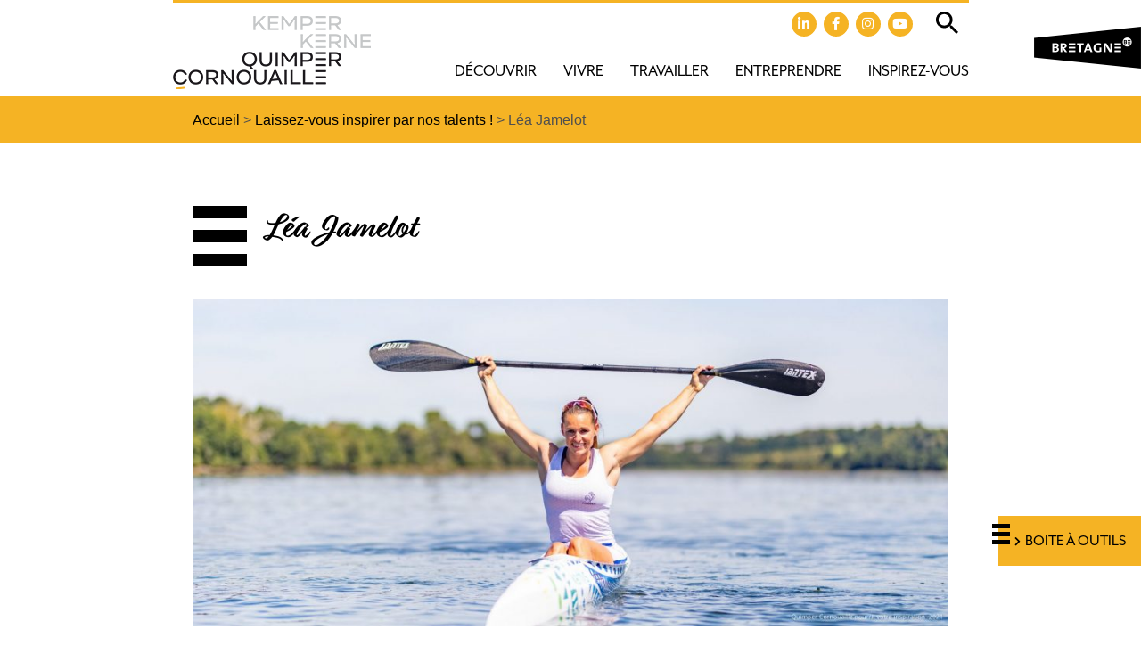

--- FILE ---
content_type: text/html; charset=UTF-8
request_url: https://www.quimpercornouaille.bzh/talent/lea-jamelot/
body_size: 11903
content:

<!doctype html>
<html lang="fr" class="no-js">
<head>
	<title>Léa Jamelot - Quimper Cornouaille</title>

	<link href="//www.google-analytics.com" rel="dns-prefetch">

	<link rel="icon" type="image/png" href="https://www.quimpercornouaille.bzh/voy_content/uploads/2020/01/favicon.png" sizes="32x32" />
	<link rel="shortcut icon" href="https://www.quimpercornouaille.bzh/voy_content/uploads/2020/01/favicon-48.png">
	<link rel="apple-touch-icon" href="https://www.quimpercornouaille.bzh/voy_content/uploads/2020/01/favicon.png">
	<link rel="apple-touch-icon" sizes="72x72" href="https://www.quimpercornouaille.bzh/voy_content/uploads/2020/01/favicon-72.png" />
	<link rel="apple-touch-icon" sizes="144x144" href="https://www.quimpercornouaille.bzh/voy_content/uploads/2020/01/favicon-144.jpg" />
	<meta name="msapplication-TileColor" content="#f5b324" />
	<meta name="msapplication-TileImage" content="https://www.quimpercornouaille.bzh/voy_content/uploads/2020/01/favicon-144.jpg" />
	<meta name="theme-color" content="#f5b324">

	<meta charset="UTF-8">
	<meta http-equiv="X-UA-Compatible" content="IE=edge" />
	<meta name="viewport" content="width=device-width, initial-scale=1.0">

	<link rel="stylesheet" href="https://use.typekit.net/vtn2ogk.css">

	<meta name='robots' content='index, follow, max-image-preview:large, max-snippet:-1, max-video-preview:-1' />

	<!-- This site is optimized with the Yoast SEO plugin v15.9.2 - https://yoast.com/wordpress/plugins/seo/ -->
	<link rel="canonical" href="https://www.quimpercornouaille.bzh/talent/lea-jamelot/" />
	<meta property="og:locale" content="fr_FR" />
	<meta property="og:type" content="article" />
	<meta property="og:title" content="Léa Jamelot - Quimper Cornouaille" />
	<meta property="og:description" content="Pour vous inspirer, découvrez le portrait de&nbsp;Léa Jamelot, kayakiste olympique, équipe de France aux JO de Tokyo 2020, club de Canoë-Kayak de Quimper Cornouaille. Léa Jamelot est une personne qui nous inspire ! C’est un talent qui porte les valeurs d’engagement, de partage, de créativité et d’authenticité du territoire. le début de l&#8217;aventure au club [&hellip;]" />
	<meta property="og:url" content="https://www.quimpercornouaille.bzh/talent/lea-jamelot/" />
	<meta property="og:site_name" content="Quimper Cornouaille" />
	<meta property="article:modified_time" content="2021-04-16T09:42:52+00:00" />
	<meta property="og:image" content="https://www.quimpercornouaille.bzh/voy_content/uploads/2021/04/Une_Lea-Jamelot-kayakiste-equipe-de-France-Jo-Tokyo-2020-Talent-de-Quimper-Cornouaille-nourrit-votre-inspiration_dpagaie-en-l-air-de-son-kayak_Franck-Betermin_2021.jpg" />
	<meta property="og:image:width" content="1920" />
	<meta property="og:image:height" content="830" />
	<meta name="twitter:card" content="summary_large_image" />
	<meta name="twitter:label1" content="Durée de lecture est.">
	<meta name="twitter:data1" content="4 minutes">
	<script type="application/ld+json" class="yoast-schema-graph">{"@context":"https://schema.org","@graph":[{"@type":"WebSite","@id":"https://www.quimpercornouaille.bzh/#website","url":"https://www.quimpercornouaille.bzh/","name":"Quimper Cornouaille","description":"","potentialAction":[{"@type":"SearchAction","target":"https://www.quimpercornouaille.bzh/?s={search_term_string}","query-input":"required name=search_term_string"}],"inLanguage":"fr-FR"},{"@type":"ImageObject","@id":"https://www.quimpercornouaille.bzh/talent/lea-jamelot/#primaryimage","inLanguage":"fr-FR","url":"https://www.quimpercornouaille.bzh/voy_content/uploads/2021/04/Une_Lea-Jamelot-kayakiste-equipe-de-France-Jo-Tokyo-2020-Talent-de-Quimper-Cornouaille-nourrit-votre-inspiration_dpagaie-en-l-air-de-son-kayak_Franck-Betermin_2021.jpg","width":1920,"height":830,"caption":"L\u00e9a Jamelot, kayakiste \u00e9quipe de France des JO Tokyo 2020. Cr\u00e9dit Franck Betermin"},{"@type":"WebPage","@id":"https://www.quimpercornouaille.bzh/talent/lea-jamelot/#webpage","url":"https://www.quimpercornouaille.bzh/talent/lea-jamelot/","name":"L\u00e9a Jamelot - Quimper Cornouaille","isPartOf":{"@id":"https://www.quimpercornouaille.bzh/#website"},"primaryImageOfPage":{"@id":"https://www.quimpercornouaille.bzh/talent/lea-jamelot/#primaryimage"},"datePublished":"2021-04-12T09:57:53+00:00","dateModified":"2021-04-16T09:42:52+00:00","breadcrumb":{"@id":"https://www.quimpercornouaille.bzh/talent/lea-jamelot/#breadcrumb"},"inLanguage":"fr-FR","potentialAction":[{"@type":"ReadAction","target":["https://www.quimpercornouaille.bzh/talent/lea-jamelot/"]}]},{"@type":"BreadcrumbList","@id":"https://www.quimpercornouaille.bzh/talent/lea-jamelot/#breadcrumb","itemListElement":[{"@type":"ListItem","position":1,"item":{"@type":"WebPage","@id":"https://www.quimpercornouaille.bzh/","url":"https://www.quimpercornouaille.bzh/","name":"Accueil"}},{"@type":"ListItem","position":2,"item":{"@type":"WebPage","@id":"https://www.quimpercornouaille.bzh/inspirez-vous/","url":"https://www.quimpercornouaille.bzh/inspirez-vous/","name":"Laissez-vous inspirer par nos talents !"}},{"@type":"ListItem","position":3,"item":{"@type":"WebPage","@id":"https://www.quimpercornouaille.bzh/talent/lea-jamelot/","url":"https://www.quimpercornouaille.bzh/talent/lea-jamelot/","name":"L\u00e9a Jamelot"}}]}]}</script>
	<!-- / Yoast SEO plugin. -->


<link rel='dns-prefetch' href='//maps.googleapis.com' />
<link rel='dns-prefetch' href='//use.fontawesome.com' />
<link rel='dns-prefetch' href='//s.w.org' />
<link href='https://fonts.gstatic.com' crossorigin rel='preconnect' />
		<script type="text/javascript">
			window._wpemojiSettings = {"baseUrl":"https:\/\/s.w.org\/images\/core\/emoji\/13.0.1\/72x72\/","ext":".png","svgUrl":"https:\/\/s.w.org\/images\/core\/emoji\/13.0.1\/svg\/","svgExt":".svg","source":{"concatemoji":"https:\/\/www.quimpercornouaille.bzh\/wp-includes\/js\/wp-emoji-release.min.js?ver=5.7"}};
			!function(e,a,t){var n,r,o,i=a.createElement("canvas"),p=i.getContext&&i.getContext("2d");function s(e,t){var a=String.fromCharCode;p.clearRect(0,0,i.width,i.height),p.fillText(a.apply(this,e),0,0);e=i.toDataURL();return p.clearRect(0,0,i.width,i.height),p.fillText(a.apply(this,t),0,0),e===i.toDataURL()}function c(e){var t=a.createElement("script");t.src=e,t.defer=t.type="text/javascript",a.getElementsByTagName("head")[0].appendChild(t)}for(o=Array("flag","emoji"),t.supports={everything:!0,everythingExceptFlag:!0},r=0;r<o.length;r++)t.supports[o[r]]=function(e){if(!p||!p.fillText)return!1;switch(p.textBaseline="top",p.font="600 32px Arial",e){case"flag":return s([127987,65039,8205,9895,65039],[127987,65039,8203,9895,65039])?!1:!s([55356,56826,55356,56819],[55356,56826,8203,55356,56819])&&!s([55356,57332,56128,56423,56128,56418,56128,56421,56128,56430,56128,56423,56128,56447],[55356,57332,8203,56128,56423,8203,56128,56418,8203,56128,56421,8203,56128,56430,8203,56128,56423,8203,56128,56447]);case"emoji":return!s([55357,56424,8205,55356,57212],[55357,56424,8203,55356,57212])}return!1}(o[r]),t.supports.everything=t.supports.everything&&t.supports[o[r]],"flag"!==o[r]&&(t.supports.everythingExceptFlag=t.supports.everythingExceptFlag&&t.supports[o[r]]);t.supports.everythingExceptFlag=t.supports.everythingExceptFlag&&!t.supports.flag,t.DOMReady=!1,t.readyCallback=function(){t.DOMReady=!0},t.supports.everything||(n=function(){t.readyCallback()},a.addEventListener?(a.addEventListener("DOMContentLoaded",n,!1),e.addEventListener("load",n,!1)):(e.attachEvent("onload",n),a.attachEvent("onreadystatechange",function(){"complete"===a.readyState&&t.readyCallback()})),(n=t.source||{}).concatemoji?c(n.concatemoji):n.wpemoji&&n.twemoji&&(c(n.twemoji),c(n.wpemoji)))}(window,document,window._wpemojiSettings);
		</script>
		<style type="text/css">
img.wp-smiley,
img.emoji {
	display: inline !important;
	border: none !important;
	box-shadow: none !important;
	height: 1em !important;
	width: 1em !important;
	margin: 0 .07em !important;
	vertical-align: -0.1em !important;
	background: none !important;
	padding: 0 !important;
}
</style>
	<link rel='stylesheet' id='wp-block-library-css'  href='https://www.quimpercornouaille.bzh/wp-includes/css/dist/block-library/style.min.css?ver=5.7' type='text/css' media='all' />
<link rel='stylesheet' id='wp-components-css'  href='https://www.quimpercornouaille.bzh/wp-includes/css/dist/components/style.min.css?ver=5.7' type='text/css' media='all' />
<link rel='stylesheet' id='wp-block-editor-css'  href='https://www.quimpercornouaille.bzh/wp-includes/css/dist/block-editor/style.min.css?ver=5.7' type='text/css' media='all' />
<link rel='stylesheet' id='wp-nux-css'  href='https://www.quimpercornouaille.bzh/wp-includes/css/dist/nux/style.min.css?ver=5.7' type='text/css' media='all' />
<link rel='stylesheet' id='wp-editor-css'  href='https://www.quimpercornouaille.bzh/wp-includes/css/dist/editor/style.min.css?ver=5.7' type='text/css' media='all' />
<link rel='stylesheet' id='blockbox-style-css-css'  href='https://www.quimpercornouaille.bzh/voy_content/plugins/blockbox/dist/blocks.style.build.css?ver=1.0.1' type='text/css' media='all' />
<link rel='stylesheet' id='voycore_front_css-css'  href='https://www.quimpercornouaille.bzh/voy_content/plugins/voyelle-core/dist/main.css?ver=2.8.0' type='text/css' media='all' />
<link rel='stylesheet' id='fancybox-css'  href='https://www.quimpercornouaille.bzh/voy_content/plugins/easy-fancybox/css/jquery.fancybox.css?ver=1.3.24' type='text/css' media='screen' />
<link rel='stylesheet' id='fontawesome-css'  href='https://use.fontawesome.com/releases/v5.9.0/css/all.css?ver=1.0.1' type='text/css' media='all' />
<link rel='stylesheet' id='voyelle_css-css'  href='https://www.quimpercornouaille.bzh/voy_content/themes/cornouaille/dist/voyelle.css?ver=1.0.1' type='text/css' media='all' />
<script type='text/javascript' src='https://www.quimpercornouaille.bzh/voy_content/themes/cornouaille/dist/jquery-3.3.1.min.js?ver=1.0.1' id='jquery-js'></script>
<style type="text/css">.recentcomments a{display:inline !important;padding:0 !important;margin:0 !important;}</style>		<style type="text/css" id="wp-custom-css">
			.bt--pro{
	z-index: 10;
}
.filters .row span {
    font-family: Arial,Helvetica,sans-serif;
}

.liensColeurs .row {
	justify-content: center;
}

@media (max-width: 767px) {
	.liensColeurs .raison__card {
    width: 270px;
}
}
		</style>
		</head>

<body class="talent-template-default single single-talent postid-6155">

	<!-- Header -->
	<header>

		<div class="header--top">
			<div class="container">
				<div class="row justify-content-end">

				</div>
			</div>
		</div>

		<div class="header--main">
			<div class="container">
				<div class="row align-items-center justify-content-between line">

					<!-- Logo -->
					<a href="https://www.quimpercornouaille.bzh" class="logo col-auto pl-md-0">
						<img src="https://www.quimpercornouaille.bzh/voy_content/uploads/2020/01/logo-quimper-cornouaille.png" alt="Quimper Cornouaille">
					</a>
					<div class="col-lg-auto col">
						<div class="row align-items-center justify-content-end top-menu">
							<div class="reseaux-baseline col justify-content-end align-items-end pr-0">
                  <span class="voyelle__rs"><a href="https://www.linkedin.com/company/quimpercornouaillenourritvotreinspiration/" target="_blank"><i class="fab fa-linkedin"></i></a><a href="https://www.facebook.com/QCornouaillenourritvotreinspiration" target="_blank"><i class="fab fa-facebook"></i></a><a href="https://www.instagram.com/quimpercornouaille/" target="_blank"><i class="fab fa-instagram"></i></a><a href="https://www.youtube.com/channel/UCgqR4_JSP8T5fKrAvH9ZdbA" target="_blank"><i class="fab fa-youtube"></i></a></span>							</div>
							<div class="search__trigger col-auto pr-0">
									<button class="toggle-search"><img src="https://www.quimpercornouaille.bzh/voy_content/themes/cornouaille/img/picto-search.svg" alt="Loupe" title="Loupe"></button>
							</div>
							<button sidebarjs-toggle class="toggle-menu mobile--only pr-md-0"><i class="fas fa-bars"></i></button>
						</div>
						<div class="row align-items-center justify-content-end">
							<nav class="col-auto nav__desktop pr-0">
								<ul id="menu-principal" class="menu--inline"><li id="menu-item-33" class="menu-item menu-item-type-post_type menu-item-object-page menu-item-has-children menu-item-33"><a href="https://www.quimpercornouaille.bzh/decouvrir-quimper-cornouaille/">Découvrir</a>
<ul/ class="submenu" />
	<li id="menu-item-2015" class="menu-item menu-item-type-post_type menu-item-object-page menu-item-2015"><a href="https://www.quimpercornouaille.bzh/decouvrir-quimper-cornouaille/les-bonnes-raisons-de-vivre-a-quimper-cornouaille/">Les bonnes raisons de vivre en Cornouaille</a></li>
	<li id="menu-item-1057" class="menu-item menu-item-type-post_type menu-item-object-page menu-item-1057"><a href="https://www.quimpercornouaille.bzh/decouvrir-quimper-cornouaille/allier-vie-pro-et-perso-a-quimper-cornouaille/">Allier vie professionnelle et personnelle</a></li>
	<li id="menu-item-791" class="menu-item menu-item-type-post_type menu-item-object-page menu-item-791"><a href="https://www.quimpercornouaille.bzh/decouvrir-quimper-cornouaille/leconomie-de-quimper-cornouaille/">Profil économique</a></li>
</ul>
</li>
<li id="menu-item-34" class="menu-item menu-item-type-post_type menu-item-object-page menu-item-has-children menu-item-34"><a href="https://www.quimpercornouaille.bzh/vivre-a-quimper-cornouaille/">Vivre</a>
<ul/ class="submenu" />
	<li id="menu-item-6762" class="menu-item menu-item-type-post_type menu-item-object-page menu-item-6762"><a href="https://www.quimpercornouaille.bzh/vivre-a-quimper-cornouaille/sortir-agenda-des-evenements-activites-loisirs-quimper-cornouaille/">Sortir</a></li>
</ul>
</li>
<li id="menu-item-32" class="menu-item menu-item-type-post_type menu-item-object-page menu-item-has-children menu-item-32"><a href="https://www.quimpercornouaille.bzh/travailler-a-quimper-cornouaille/">Travailler</a>
<ul/ class="submenu" />
	<li id="menu-item-1222" class="menu-item menu-item-type-post_type menu-item-object-page menu-item-1222"><a href="https://www.quimpercornouaille.bzh/travailler-a-quimper-cornouaille/trouver-un-emploi/">Trouver un emploi</a></li>
	<li id="menu-item-564" class="menu-item menu-item-type-post_type menu-item-object-page menu-item-564"><a href="https://www.quimpercornouaille.bzh/travailler-a-quimper-cornouaille/se-former/">Se former</a></li>
	<li id="menu-item-948" class="menu-item menu-item-type-post_type menu-item-object-page menu-item-948"><a href="https://www.quimpercornouaille.bzh/travailler-a-quimper-cornouaille/coworking-a-quimper-cornouaille/">Coworker</a></li>
</ul>
</li>
<li id="menu-item-31" class="menu-item menu-item-type-post_type menu-item-object-page menu-item-has-children menu-item-31"><a href="https://www.quimpercornouaille.bzh/entreprendre-a-quimper-cornouaille/">Entreprendre</a>
<ul/ class="submenu" />
	<li id="menu-item-495" class="menu-item menu-item-type-post_type menu-item-object-page menu-item-495"><a href="https://www.quimpercornouaille.bzh/entreprendre-a-quimper-cornouaille/etre-accompagne/">Être accompagné</a></li>
	<li id="menu-item-1329" class="menu-item menu-item-type-post_type menu-item-object-page menu-item-1329"><a href="https://www.quimpercornouaille.bzh/entreprendre-a-quimper-cornouaille/simplanter-a-quimper-cornouaille/">S’implanter</a></li>
	<li id="menu-item-5917" class="menu-item menu-item-type-post_type menu-item-object-page menu-item-5917"><a href="https://www.quimpercornouaille.bzh/entreprendre-a-quimper-cornouaille/innover-a-quimper-cornouaille/">Innover</a></li>
	<li id="menu-item-610" class="menu-item menu-item-type-post_type menu-item-object-page menu-item-610"><a href="https://www.quimpercornouaille.bzh/travailler-a-quimper-cornouaille/coworking-a-quimper-cornouaille/">Coworker</a></li>
	<li id="menu-item-6943" class="menu-item menu-item-type-post_type menu-item-object-page menu-item-6943"><a href="https://www.quimpercornouaille.bzh/entreprendre-a-quimper-cornouaille/les-reseaux-economiques-professionnels-de-quimper-cornouaille/">Réseauter</a></li>
	<li id="menu-item-4868" class="menu-item menu-item-type-post_type menu-item-object-page menu-item-4868"><a href="https://www.quimpercornouaille.bzh/entreprendre-a-quimper-cornouaille/recruter-et-manager-autrement-pour-attirer-et-retenir-les-talents/">Recruter et manager</a></li>
</ul>
</li>
<li id="menu-item-30" class="menu-item menu-item-type-post_type menu-item-object-page menu-item-30"><a href="https://www.quimpercornouaille.bzh/inspirez-vous/">Inspirez-vous</a></li>
</ul>							</nav>

						</div>
					</div>
						<!-- Bouton Menu pour mobile -->


				</div>
			</div>

			<!-- Menu mobile -->
			<div id="slide-out" class="sideNav" sidebarjs>

				<div class="sideNav__heading">
					<a href="https://www.quimpercornouaille.bzh">
						<img src="https://www.quimpercornouaille.bzh/voy_content/uploads/2020/01/logo-quimper-cornouaille.png" alt="Quimper Cornouaille">
					</a>
				</div>

				<nav>
					<ul id="menu-principal-1" class="sidenav"><li class="menu-item menu-item-type-post_type menu-item-object-page menu-item-has-children dropdown menu-item-33"><a href="https://www.quimpercornouaille.bzh/decouvrir-quimper-cornouaille/"><span>Découvrir</span></a>
<ul/ class="submenu" />
	<li class="menu-item menu-item-type-post_type menu-item-object-page menu-item-2015"><a href="https://www.quimpercornouaille.bzh/decouvrir-quimper-cornouaille/les-bonnes-raisons-de-vivre-a-quimper-cornouaille/"><span>Les bonnes raisons de vivre en Cornouaille</span></a></li>
	<li class="menu-item menu-item-type-post_type menu-item-object-page menu-item-1057"><a href="https://www.quimpercornouaille.bzh/decouvrir-quimper-cornouaille/allier-vie-pro-et-perso-a-quimper-cornouaille/"><span>Allier vie professionnelle et personnelle</span></a></li>
	<li class="menu-item menu-item-type-post_type menu-item-object-page menu-item-791"><a href="https://www.quimpercornouaille.bzh/decouvrir-quimper-cornouaille/leconomie-de-quimper-cornouaille/"><span>Profil économique</span></a></li>
</ul>
</li>
<li class="menu-item menu-item-type-post_type menu-item-object-page menu-item-has-children dropdown menu-item-34"><a href="https://www.quimpercornouaille.bzh/vivre-a-quimper-cornouaille/"><span>Vivre</span></a>
<ul/ class="submenu" />
	<li class="menu-item menu-item-type-post_type menu-item-object-page menu-item-6762"><a href="https://www.quimpercornouaille.bzh/vivre-a-quimper-cornouaille/sortir-agenda-des-evenements-activites-loisirs-quimper-cornouaille/"><span>Sortir</span></a></li>
</ul>
</li>
<li class="menu-item menu-item-type-post_type menu-item-object-page menu-item-has-children dropdown menu-item-32"><a href="https://www.quimpercornouaille.bzh/travailler-a-quimper-cornouaille/"><span>Travailler</span></a>
<ul/ class="submenu" />
	<li class="menu-item menu-item-type-post_type menu-item-object-page menu-item-1222"><a href="https://www.quimpercornouaille.bzh/travailler-a-quimper-cornouaille/trouver-un-emploi/"><span>Trouver un emploi</span></a></li>
	<li class="menu-item menu-item-type-post_type menu-item-object-page menu-item-564"><a href="https://www.quimpercornouaille.bzh/travailler-a-quimper-cornouaille/se-former/"><span>Se former</span></a></li>
	<li class="menu-item menu-item-type-post_type menu-item-object-page menu-item-948"><a href="https://www.quimpercornouaille.bzh/travailler-a-quimper-cornouaille/coworking-a-quimper-cornouaille/"><span>Coworker</span></a></li>
</ul>
</li>
<li class="menu-item menu-item-type-post_type menu-item-object-page menu-item-has-children dropdown menu-item-31"><a href="https://www.quimpercornouaille.bzh/entreprendre-a-quimper-cornouaille/"><span>Entreprendre</span></a>
<ul/ class="submenu" />
	<li class="menu-item menu-item-type-post_type menu-item-object-page menu-item-495"><a href="https://www.quimpercornouaille.bzh/entreprendre-a-quimper-cornouaille/etre-accompagne/"><span>Être accompagné</span></a></li>
	<li class="menu-item menu-item-type-post_type menu-item-object-page menu-item-1329"><a href="https://www.quimpercornouaille.bzh/entreprendre-a-quimper-cornouaille/simplanter-a-quimper-cornouaille/"><span>S’implanter</span></a></li>
	<li class="menu-item menu-item-type-post_type menu-item-object-page menu-item-5917"><a href="https://www.quimpercornouaille.bzh/entreprendre-a-quimper-cornouaille/innover-a-quimper-cornouaille/"><span>Innover</span></a></li>
	<li class="menu-item menu-item-type-post_type menu-item-object-page menu-item-610"><a href="https://www.quimpercornouaille.bzh/travailler-a-quimper-cornouaille/coworking-a-quimper-cornouaille/"><span>Coworker</span></a></li>
	<li class="menu-item menu-item-type-post_type menu-item-object-page menu-item-6943"><a href="https://www.quimpercornouaille.bzh/entreprendre-a-quimper-cornouaille/les-reseaux-economiques-professionnels-de-quimper-cornouaille/"><span>Réseauter</span></a></li>
	<li class="menu-item menu-item-type-post_type menu-item-object-page menu-item-4868"><a href="https://www.quimpercornouaille.bzh/entreprendre-a-quimper-cornouaille/recruter-et-manager-autrement-pour-attirer-et-retenir-les-talents/"><span>Recruter et manager</span></a></li>
</ul>
</li>
<li class="menu-item menu-item-type-post_type menu-item-object-page menu-item-30"><a href="https://www.quimpercornouaille.bzh/inspirez-vous/"><span>Inspirez-vous</span></a></li>
<li class="menu-item"><a href="https://www.quimpercornouaille.bzh/boite-a-outils/"><span>Boite à outils</span></a></li></ul>				</nav>
			</div>
			<div class="header__search">
				<form class="search" method="get" action="https://www.quimpercornouaille.bzh/" role="search">
	<input type="search" name="s" placeholder="Recherche">
	<button class="bt" type="submit" role="button">Ok</button>
</form>
			</div>
			<a target="_blank" href="https://www.marque-bretagne.fr/" class="mb"><img src="https://www.quimpercornouaille.bzh/voy_content/themes/cornouaille/img/marque-bretagne.png" alt="Marque Bretagne" ></a>
		</div>

	</header>
	<!-- /Header -->
<main>

	
		<!-- Breadcrumb -->
<section class="breadcrumb breadcrumb--alt bg--primary">
    <div class="container">
      <div class="row justify-content-center">
        <div class="col-lg-9">
          <p><span><span><a href="https://www.quimpercornouaille.bzh/">Accueil</a> &gt; <span><a href="https://www.quimpercornouaille.bzh/inspirez-vous/">Laissez-vous inspirer par nos talents !</a> &gt; <span class="breadcrumb_last" aria-current="page">Léa Jamelot</span></span></span></span></p>        </div>
      </div>
    </div>
</section>
<!-- /Breadcrumb -->

		<article>

			<div class="container">
				<div class="row justify-content-center">
					<div class="col-lg-9 mb-5">

						<h1>Léa Jamelot</h1>
						<img width="975" height="422" src="https://www.quimpercornouaille.bzh/voy_content/uploads/2021/04/Une_Lea-Jamelot-kayakiste-equipe-de-France-Jo-Tokyo-2020-Talent-de-Quimper-Cornouaille-nourrit-votre-inspiration_dpagaie-en-l-air-de-son-kayak_Franck-Betermin_2021-975x422.jpg" class="attachment-talent-full size-talent-full wp-post-image" alt="Léa Jamelot, kayakiste équipe de France des JO Tokyo 2020. Crédit Franck Betermin" srcset="https://www.quimpercornouaille.bzh/voy_content/uploads/2021/04/Une_Lea-Jamelot-kayakiste-equipe-de-France-Jo-Tokyo-2020-Talent-de-Quimper-Cornouaille-nourrit-votre-inspiration_dpagaie-en-l-air-de-son-kayak_Franck-Betermin_2021-975x422.jpg 975w, https://www.quimpercornouaille.bzh/voy_content/uploads/2021/04/Une_Lea-Jamelot-kayakiste-equipe-de-France-Jo-Tokyo-2020-Talent-de-Quimper-Cornouaille-nourrit-votre-inspiration_dpagaie-en-l-air-de-son-kayak_Franck-Betermin_2021-300x130.jpg 300w, https://www.quimpercornouaille.bzh/voy_content/uploads/2021/04/Une_Lea-Jamelot-kayakiste-equipe-de-France-Jo-Tokyo-2020-Talent-de-Quimper-Cornouaille-nourrit-votre-inspiration_dpagaie-en-l-air-de-son-kayak_Franck-Betermin_2021-1024x443.jpg 1024w, https://www.quimpercornouaille.bzh/voy_content/uploads/2021/04/Une_Lea-Jamelot-kayakiste-equipe-de-France-Jo-Tokyo-2020-Talent-de-Quimper-Cornouaille-nourrit-votre-inspiration_dpagaie-en-l-air-de-son-kayak_Franck-Betermin_2021-768x332.jpg 768w, https://www.quimpercornouaille.bzh/voy_content/uploads/2021/04/Une_Lea-Jamelot-kayakiste-equipe-de-France-Jo-Tokyo-2020-Talent-de-Quimper-Cornouaille-nourrit-votre-inspiration_dpagaie-en-l-air-de-son-kayak_Franck-Betermin_2021-1536x664.jpg 1536w, https://www.quimpercornouaille.bzh/voy_content/uploads/2021/04/Une_Lea-Jamelot-kayakiste-equipe-de-France-Jo-Tokyo-2020-Talent-de-Quimper-Cornouaille-nourrit-votre-inspiration_dpagaie-en-l-air-de-son-kayak_Franck-Betermin_2021-60x26.jpg 60w, https://www.quimpercornouaille.bzh/voy_content/uploads/2021/04/Une_Lea-Jamelot-kayakiste-equipe-de-France-Jo-Tokyo-2020-Talent-de-Quimper-Cornouaille-nourrit-votre-inspiration_dpagaie-en-l-air-de-son-kayak_Franck-Betermin_2021-100x43.jpg 100w, https://www.quimpercornouaille.bzh/voy_content/uploads/2021/04/Une_Lea-Jamelot-kayakiste-equipe-de-France-Jo-Tokyo-2020-Talent-de-Quimper-Cornouaille-nourrit-votre-inspiration_dpagaie-en-l-air-de-son-kayak_Franck-Betermin_2021.jpg 1920w" sizes="(max-width: 975px) 100vw, 975px" />
											</div>
				</div>
			</div>

			<div>
				<section class="editorContent">
    
<p>Pour vous inspirer, découvrez le portrait de&nbsp;<strong>Léa Jamelot, kayakiste olympique, équipe de France aux JO de Tokyo 2020</strong>, club de Canoë-Kayak de Quimper Cornouaille.</p>



<p><span style="color:#41683c" class="color"><strong>Léa Jamelot est une personne qui nous inspire !</strong></span> C’est un talent qui porte les valeurs d’engagement, de partage, de créativité et d’authenticité du territoire.</p>



<figure class="wp-block-embed is-type-video is-provider-youtube wp-block-embed-youtube wp-embed-aspect-16-9 wp-has-aspect-ratio"><div class="wp-block-embed__wrapper">
<div class="responsive-video"><iframe title="Léa JAMELOT, talent de Quimper Cornouaille" width="500" height="281" src="https://www.youtube.com/embed/VMTpznLjzlQ?feature=oembed&amp;wmode=opaque" frameborder="0" allow="accelerometer; autoplay; clipboard-write; encrypted-media; gyroscope; picture-in-picture" allowfullscreen></iframe></div>
</div></figure>



<h2>le début de l&#8217;aventure au club CANOË-kayak de quimper cornouaille</h2>



<p>On est devant l&#8217;Odet au <a rel="noreferrer noopener" href="https://www.kayak-quimper.org/" target="_blank"><strong>club de Canoë-Kayak de Quimper Cornouaille</strong>,</a> à Créac&#8217;h Gwen, à Quimper. Et c&#8217;est mon club, pour lequel j&#8217;ai couru aux JO de Rio. Et c&#8217;est sous les couleurs de ce club aussi que je prépare les <a rel="noreferrer noopener" href="https://tokyo2020.org/fr/" target="_blank">JO de Tokyo 2020</a> pour la discipline kayakiste 4 places course en ligne (K4) <em>(NDLR: les JO de Tokyo 2020 sont reportés du 23 juillet au 08 août 2021)</em>.</p>



<p>C&#8217;est là où tout a commencé et c&#8217;est là où tout continue encore aujourd&#8217;hui&#8230;</p>



<figure class="wp-block-image size-large"><img width="1024" height="682" src="https://www.quimpercornouaille.bzh/voy_content/uploads/2021/04/Lea_JAMELOT_photo_Franck_Betermin-5-1024x682.jpg" alt="Léa Jamelot, kayakiste équipe de France, Jo Tokyo 2020, Talent de Quimper Cornouaille nourrit votre inspiration_porte son kayak sur l'épaule_Photo Franck Betermin_2021" class="wp-image-6270" srcset="https://www.quimpercornouaille.bzh/voy_content/uploads/2021/04/Lea_JAMELOT_photo_Franck_Betermin-5-1024x682.jpg 1024w, https://www.quimpercornouaille.bzh/voy_content/uploads/2021/04/Lea_JAMELOT_photo_Franck_Betermin-5-300x200.jpg 300w, https://www.quimpercornouaille.bzh/voy_content/uploads/2021/04/Lea_JAMELOT_photo_Franck_Betermin-5-768x512.jpg 768w, https://www.quimpercornouaille.bzh/voy_content/uploads/2021/04/Lea_JAMELOT_photo_Franck_Betermin-5-1536x1024.jpg 1536w, https://www.quimpercornouaille.bzh/voy_content/uploads/2021/04/Lea_JAMELOT_photo_Franck_Betermin-5-60x40.jpg 60w, https://www.quimpercornouaille.bzh/voy_content/uploads/2021/04/Lea_JAMELOT_photo_Franck_Betermin-5-100x67.jpg 100w, https://www.quimpercornouaille.bzh/voy_content/uploads/2021/04/Lea_JAMELOT_photo_Franck_Betermin-5.jpg 2000w" sizes="(max-width: 1024px) 100vw, 1024px" /></figure>



<blockquote class="wp-block-quote is-style-large"><p><span style="color:#c36d16" class="color">C&#8217;est vraiment incroyable cette sensation que je n’ai pas forcément ailleurs.</span></p><cite>Léa Jamelot</cite></blockquote>



<h2>des sensations uniques ici en cornouaille</h2>



<p>Je bouge beaucoup, j&#8217;ai une vie à 1000 à l&#8217;heure souvent sur la route ou dans les avions en compétition ou en stage.</p>



<p>Et en général c&#8217;est mes parenthèses, c&#8217;est mes moments de&#8230;&nbsp; J&#8217;entends les bruits de ma pagaie J&#8217;entends les feuilles, les canards c&#8217;est vraiment incroyable cette sensation que je n’ai pas forcément ailleurs.</p>



<figure class="wp-block-image size-large"><img width="1024" height="684" src="https://www.quimpercornouaille.bzh/voy_content/uploads/2021/04/Lea_JAMELOT_photo_Franck_Betermin-13-1024x684.jpg" alt="Léa Jamelot, kayakiste équipe de France, Jo Tokyo 2020, Talent de Quimper Cornouaille nourrit votre inspiration_pagaie vite sur plan d'eau_Photo Franck Betermin_2021" class="wp-image-6271" srcset="https://www.quimpercornouaille.bzh/voy_content/uploads/2021/04/Lea_JAMELOT_photo_Franck_Betermin-13-1024x684.jpg 1024w, https://www.quimpercornouaille.bzh/voy_content/uploads/2021/04/Lea_JAMELOT_photo_Franck_Betermin-13-300x200.jpg 300w, https://www.quimpercornouaille.bzh/voy_content/uploads/2021/04/Lea_JAMELOT_photo_Franck_Betermin-13-768x513.jpg 768w, https://www.quimpercornouaille.bzh/voy_content/uploads/2021/04/Lea_JAMELOT_photo_Franck_Betermin-13-1536x1025.jpg 1536w, https://www.quimpercornouaille.bzh/voy_content/uploads/2021/04/Lea_JAMELOT_photo_Franck_Betermin-13-60x40.jpg 60w, https://www.quimpercornouaille.bzh/voy_content/uploads/2021/04/Lea_JAMELOT_photo_Franck_Betermin-13-100x67.jpg 100w, https://www.quimpercornouaille.bzh/voy_content/uploads/2021/04/Lea_JAMELOT_photo_Franck_Betermin-13.jpg 2000w" sizes="(max-width: 1024px) 100vw, 1024px" /></figure>



<h2>une Fierté d&#8217;appartenance  et un bien-être</h2>



<p>C&#8217;est intense quand même car je travaille <em>(Léa Jamelot est responsable de la communication dans une entreprise)</em>, je m’entraîne mais c&#8217;est un autre rythme en fait.</p>



<p>J&#8217;atterris à l&#8217;aéroport, j&#8217;ai la maison familiale à moins de 10 minutes de l&#8217;entreprise, qui est elle-même à moins de 10 min de mon lieu d&#8217;entraînement, en kayak, musculation, course à pieds&#8230; Je passe voir la mer, tout est à proximité ça aussi, ça facilite à me sentir bien et à me ressourcer.</p>



<blockquote class="wp-block-quote is-style-large"><p><span style="color:#58b7b3" class="color">Tout est à proximité ça aussi, ça facilite à me sentir bien et à me ressourcer.</span></p></blockquote>



<p>On dit peut-être que l&#8217;on est chauvin, mais j&#8217;aime bien ça cette fierté d&#8217;appartenance. J&#8217;ai retrouvé ça</p>



<p>Lors de ma sélection aux JO. Il y a eu un engouement et j&#8217;ai senti cette force je me suis sentie&nbsp;&nbsp; vraiment soutenue et je trouve ça très fort les liens entre les gens. Je trouve que ça fait vraiment la force de la région. Oui, je suis fière d&#8217;être ici et fière d&#8217;être soutenue par les gens d&#8217;ici.</p>



<figure class="wp-block-image size-large"><img width="1024" height="682" src="https://www.quimpercornouaille.bzh/voy_content/uploads/2021/04/Lea_JAMELOT_photo_Franck_Betermin-11-1024x682.jpg" alt="Léa Jamelot, kayakiste équipe de France, Jo Tokyo 2020, Talent de Quimper Cornouaille nourrit votre inspiration_profil sourire_Photo Franck Betermin_2021" class="wp-image-6292" srcset="https://www.quimpercornouaille.bzh/voy_content/uploads/2021/04/Lea_JAMELOT_photo_Franck_Betermin-11-1024x682.jpg 1024w, https://www.quimpercornouaille.bzh/voy_content/uploads/2021/04/Lea_JAMELOT_photo_Franck_Betermin-11-300x200.jpg 300w, https://www.quimpercornouaille.bzh/voy_content/uploads/2021/04/Lea_JAMELOT_photo_Franck_Betermin-11-768x512.jpg 768w, https://www.quimpercornouaille.bzh/voy_content/uploads/2021/04/Lea_JAMELOT_photo_Franck_Betermin-11-1536x1024.jpg 1536w, https://www.quimpercornouaille.bzh/voy_content/uploads/2021/04/Lea_JAMELOT_photo_Franck_Betermin-11-60x40.jpg 60w, https://www.quimpercornouaille.bzh/voy_content/uploads/2021/04/Lea_JAMELOT_photo_Franck_Betermin-11-100x67.jpg 100w, https://www.quimpercornouaille.bzh/voy_content/uploads/2021/04/Lea_JAMELOT_photo_Franck_Betermin-11.jpg 2000w" sizes="(max-width: 1024px) 100vw, 1024px" /></figure>



<hr class="wp-block-separator"/>



<h2>Club de Canoë-Kayak de Quimper Cornouaille </h2>



<p>Léa Jamelot est membre <a rel="noreferrer noopener" href="https://www.kayak-quimper.org/" target="_blank">du <strong>club de Canoë-Kayak de Quimper Cornouaille</strong>,</a> le centre est basé au <a rel="noreferrer noopener" href="https://www.quimper-tourisme.bzh/loisirs/centre-nautique-de-creach-gwen/" target="_blank">centre nautique de Créach Gwenn</a>, en centre ville de <a href="https://www.quimper-tourisme.bzh/" target="_blank" rel="noreferrer noopener">Quimper</a>. </p>



<section id="liens-block_60741120591a8" class=" liens ">
    <!-- Mon contenu -->
        <div class="row justify-content-between">
                          <div class="col-12 liens__title">
                <h2>En savoir plus</h2>
              </div>
                        
                              <div class="liens__item col-12 col-sm-6">
                  <a href="https://www.kayak-quimper.org/" target="_blank">
                                            <h3 class="liens__titre">club de Canoë-Kayak de Quimper Cornouaille</h3>
                                                                <p class="liens__label">Un club, des compétitions et une offre complète d’activités encadrées et non encadrées, location pour toutes les envies.</p>
                                      </a>
                </div>
              
                    </div>
</section>



<blockquote class="wp-block-quote is-style-large"><p><span style="color:#f5b324" class="color"><strong>On dit peut-être que l&#8217;on est chauvin, mais j&#8217;aime bien ça cette fierté d&#8217;appartenance.</strong></span></p></blockquote>



<figure class="wp-block-gallery columns-2 is-cropped"><ul class="blocks-gallery-grid"><li class="blocks-gallery-item"><figure><a href="https://www.quimpercornouaille.bzh/?attachment_id=6275"><img width="1024" height="682" src="https://www.quimpercornouaille.bzh/voy_content/uploads/2021/04/Lea_JAMELOT_photo_Franck_Betermin-14-redimensionnee-1024x682.jpg" alt="" data-id="6275" data-full-url="https://www.quimpercornouaille.bzh/voy_content/uploads/2021/04/Lea_JAMELOT_photo_Franck_Betermin-14-redimensionnee.jpg" data-link="https://www.quimpercornouaille.bzh/?attachment_id=6275" class="wp-image-6275" srcset="https://www.quimpercornouaille.bzh/voy_content/uploads/2021/04/Lea_JAMELOT_photo_Franck_Betermin-14-redimensionnee-1024x682.jpg 1024w, https://www.quimpercornouaille.bzh/voy_content/uploads/2021/04/Lea_JAMELOT_photo_Franck_Betermin-14-redimensionnee-300x200.jpg 300w, https://www.quimpercornouaille.bzh/voy_content/uploads/2021/04/Lea_JAMELOT_photo_Franck_Betermin-14-redimensionnee-768x512.jpg 768w, https://www.quimpercornouaille.bzh/voy_content/uploads/2021/04/Lea_JAMELOT_photo_Franck_Betermin-14-redimensionnee-60x40.jpg 60w, https://www.quimpercornouaille.bzh/voy_content/uploads/2021/04/Lea_JAMELOT_photo_Franck_Betermin-14-redimensionnee-100x67.jpg 100w, https://www.quimpercornouaille.bzh/voy_content/uploads/2021/04/Lea_JAMELOT_photo_Franck_Betermin-14-redimensionnee.jpg 1280w" sizes="(max-width: 1024px) 100vw, 1024px" /></a></figure></li><li class="blocks-gallery-item"><figure><a href="https://www.quimpercornouaille.bzh/?attachment_id=6276"><img width="683" height="1024" src="https://www.quimpercornouaille.bzh/voy_content/uploads/2021/04/Lea_JAMELOT_photo_Franck_Betermin-15-redimensionnee-683x1024.jpg" alt="" data-id="6276" data-full-url="https://www.quimpercornouaille.bzh/voy_content/uploads/2021/04/Lea_JAMELOT_photo_Franck_Betermin-15-redimensionnee.jpg" data-link="https://www.quimpercornouaille.bzh/?attachment_id=6276" class="wp-image-6276" srcset="https://www.quimpercornouaille.bzh/voy_content/uploads/2021/04/Lea_JAMELOT_photo_Franck_Betermin-15-redimensionnee-683x1024.jpg 683w, https://www.quimpercornouaille.bzh/voy_content/uploads/2021/04/Lea_JAMELOT_photo_Franck_Betermin-15-redimensionnee-200x300.jpg 200w, https://www.quimpercornouaille.bzh/voy_content/uploads/2021/04/Lea_JAMELOT_photo_Franck_Betermin-15-redimensionnee-768x1152.jpg 768w, https://www.quimpercornouaille.bzh/voy_content/uploads/2021/04/Lea_JAMELOT_photo_Franck_Betermin-15-redimensionnee-1024x1536.jpg 1024w, https://www.quimpercornouaille.bzh/voy_content/uploads/2021/04/Lea_JAMELOT_photo_Franck_Betermin-15-redimensionnee-40x60.jpg 40w, https://www.quimpercornouaille.bzh/voy_content/uploads/2021/04/Lea_JAMELOT_photo_Franck_Betermin-15-redimensionnee-67x100.jpg 67w, https://www.quimpercornouaille.bzh/voy_content/uploads/2021/04/Lea_JAMELOT_photo_Franck_Betermin-15-redimensionnee.jpg 1280w" sizes="(max-width: 683px) 100vw, 683px" /></a></figure></li></ul><figcaption class="blocks-gallery-caption"><a rel="noreferrer noopener" href="https://www.kayak-quimper.org/" target="_blank">Club de Canoë-Kayak de Quimper Cornouaille,</a> centre nautique de Créach Gwenn en centre ville de Quimper.</figcaption></figure>



<h2>le departement du finistère  soutient ses athlètes</h2>



<p>Pour que le <a href="https://www.toutcommenceenfinistere.com/" target="_blank" rel="noreferrer noopener">Finistère</a> soit le mieux représenté possible, une dynamique départementale a été engagée pour encourager les athlètes finistériens afin qu’ils soient le plus nombreux aux Jeux Olympiques et Paralympiques de Tokyo 2020. <strong>Onze athlètes finistérien.ne.s enchaînent les compétitions aux quatre coins du monde, s’efforçant d’obtenir leur sélection pour participer à ce grand rendez-vous international sportif de 2020.</strong></p>



<p>Les prochains Jeux Olympiques se dérouleront à Tokyo, du 23 juillet au 08 août 2021, suite au report lié au COVID19.</p>



<figure class="wp-block-image size-large"><img width="1024" height="309" src="https://www.quimpercornouaille.bzh/voy_content/uploads/2021/04/ill_Capture_podcast-Lea-Jamelot-departement-du-Finistere-et-athletes-JO-Tokyo-2020-1024x309.jpg" alt="Podcast de Léa Jamelot, kayakiste de l'équipe de France, pour l'opération Finistère Tokyo 2020 avec les athlètes du département du Finistère 
" class="wp-image-6316" srcset="https://www.quimpercornouaille.bzh/voy_content/uploads/2021/04/ill_Capture_podcast-Lea-Jamelot-departement-du-Finistere-et-athletes-JO-Tokyo-2020-1024x309.jpg 1024w, https://www.quimpercornouaille.bzh/voy_content/uploads/2021/04/ill_Capture_podcast-Lea-Jamelot-departement-du-Finistere-et-athletes-JO-Tokyo-2020-300x91.jpg 300w, https://www.quimpercornouaille.bzh/voy_content/uploads/2021/04/ill_Capture_podcast-Lea-Jamelot-departement-du-Finistere-et-athletes-JO-Tokyo-2020-768x232.jpg 768w, https://www.quimpercornouaille.bzh/voy_content/uploads/2021/04/ill_Capture_podcast-Lea-Jamelot-departement-du-Finistere-et-athletes-JO-Tokyo-2020-60x18.jpg 60w, https://www.quimpercornouaille.bzh/voy_content/uploads/2021/04/ill_Capture_podcast-Lea-Jamelot-departement-du-Finistere-et-athletes-JO-Tokyo-2020-100x30.jpg 100w, https://www.quimpercornouaille.bzh/voy_content/uploads/2021/04/ill_Capture_podcast-Lea-Jamelot-departement-du-Finistere-et-athletes-JO-Tokyo-2020.jpg 1245w" sizes="(max-width: 1024px) 100vw, 1024px" /><figcaption>Podcast de Léa Jamelot, kayakiste de l&#8217;équipe de France, pour l&#8217;opération Finistère Tokyo 2020 avec les athlètes du département du Finistère</figcaption></figure>



<section id="liens-block_607410db591a5" class=" liens ">
    <!-- Mon contenu -->
        <div class="row justify-content-between">
                          <div class="col-12 liens__title">
                <h2>En savoir plus</h2>
              </div>
                        
                              <div class="liens__item col-12 col-sm-6">
                  <a href="https://www.finistere.fr/Actualites/Finistere-Tokyo-2020/Les-athletes-finisteriens-aux-Jeux-de-Tokyo-2020" target="_blank">
                                            <h3 class="liens__titre">Finistère Tokyo 2020</h3>
                                                                <p class="liens__label">Les athlètes finistériens aux Jeux de Tokyo 2020</p>
                                      </a>
                </div>
              
            
                              <div class="liens__item col-12 col-sm-6">
                  <a href="https://www.finistere.fr/var/finistere/storage/original/application/35a4593854f3c316ced4059cd9243b89.pdf" target="_blank">
                                            <h3 class="liens__titre">Finistère Tokyo 2020</h3>
                                                                <p class="liens__label">Le dossier de présentation</p>
                                      </a>
                </div>
              
            
                              <div class="liens__item col-12 col-sm-6">
                  <a href="https://soundcloud.com/departement-finistere/interview-de-lea-jamelot" target="_blank">
                                            <h3 class="liens__titre">Département du Finistère</h3>
                                                                <p class="liens__label">Interview audio de Léa Jamelot</p>
                                      </a>
                </div>
              
                    </div>
</section>



<h2 id="block-c1e400af-0495-4c82-97b5-66b088252d72"><br>LES TALENTS POUR L’ATTRACTIVITÉ DE QUIMPER CORNOUAILLE</h2>



<p id="block-3d0ca24b-592e-42f1-849e-166bee62d467"><strong>Quimper Cornouaille nourrit votre inspiration</strong> est le nom et la signature de la démarche d’attractivité de la Cornouaille animée par l&#8217;Agence de développement économique et d&#8217;urbanisme Quimper Cornouaille Développement. Cette démarche rassemble des acteurs engagés, élus, professionnels, habitants qui veulent affirmer la position de Quimper Cornouaille comme l’un des grands pôles économiques de la Bretagne.</p>



<p id="block-9c87827d-3e22-431d-aafb-37e590601385">Pour affirmer cette ambition, nous avons fait le choix de mettre en avant des <a href="https://www.quimpercornouaille.bzh/inspirez-vous/">femmes et des hommes qui nourrissent l’inspiration </a>(parcours de vie sur le territoire, promotion de projets économiques, culturels, associatifs…). Par leur personnalité, ils incarnent ce que nous sommes : des personnes créatives et authentiques, engagées sur leur territoire et qui aiment partager leurs passions.</p>



<p class="has-text-align-center has-large-font-size" id="block-34f8dfc8-f4b9-4708-9517-af97a8b595a0"><a rel="noreferrer noopener" href="https://www.quimpercornouaille.bzh/inspirez-vous/" target="_blank"><strong><span style="color:#58b7b3" class="color">Laissez-vous inspirez par les Talents de Quimper Cornouaille !</span></strong></a></p>



<hr class="wp-block-separator"/>
</section>
			</div>

		</article>

	
<!-- talents -->
    <section class="talents bg--primary">
        <div class="container">
            <div class="row align-items-start justify-content-center">
              <div class="col-lg-3 col-sm-6 col-12">
                  <div class="talents--dec">
                    <h2>Nos talents</h2>
                    <p>Nous avons fait le choix de mettre en avant des femmes et des hommes qui nourrissent l’inspiration par leur parcours de vie, leurs projets, leurs savoir faire, leur personnalité...<br />
Laissez-vous inspirer et découvrez</p>
                    <a href="https://www.quimpercornouaille.bzh/inspirez-vous/" class="bt bt--secondary">Tous nos talents</a>
                  </div>
              </div>
                <div class="post__wrapper col-lg-3 col-sm-6 col-12">
    <a href="https://www.quimpercornouaille.bzh/talent/jeremy-lucas/" class="post__card talent">
        <div class="post__image">
            <div class="image__wrapper">
                               <div class="img-no_objectfit" style="background-image:url('https://www.quimpercornouaille.bzh/voy_content/uploads/2023/07/Jeremy-Lucas_Talents-Quimper-Cornouaille-nourrit-votre-inspiration-2-300x175.jpg')"></div>
               <img width="300" height="175" src="https://www.quimpercornouaille.bzh/voy_content/uploads/2023/07/Jeremy-Lucas_Talents-Quimper-Cornouaille-nourrit-votre-inspiration-2-300x175.jpg" class="objectfit-image wp-post-image" alt="" />            </div>
        </div>
        <div class="post__content">
            <h3 class="post__title">
            Jérémy Lucas            </h3>

                            <div class="post__text">
                    <p>Fondateur de Paradoxal Surboards | Douarnenez</p>
                </div>
                        <div class="text-center">
              <span class="bt_plus">+</span>
            </div>
        </div>
    </a>
</div>
<div class="post__wrapper col-lg-3 col-sm-6 col-12">
    <a href="https://www.quimpercornouaille.bzh/talent/stephane-sanloup/" class="post__card talent">
        <div class="post__image">
            <div class="image__wrapper">
                               <div class="img-no_objectfit" style="background-image:url('https://www.quimpercornouaille.bzh/voy_content/uploads/2022/03/ill_Capture_LT_nouveaux-Quimperois_Stephane-Sanloup-768x553-Photo-Johane-Bouchet_Le-Telegramme-300x175.jpg')"></div>
               <img width="300" height="175" src="https://www.quimpercornouaille.bzh/voy_content/uploads/2022/03/ill_Capture_LT_nouveaux-Quimperois_Stephane-Sanloup-768x553-Photo-Johane-Bouchet_Le-Telegramme-300x175.jpg" class="objectfit-image wp-post-image" alt="Stéphane Sanloup, portrait d&#039;un nouveau Quimpérois par Le Télégramme. Photo Johane Bouchet" />            </div>
        </div>
        <div class="post__content">
            <h3 class="post__title">
            Stéphane Sanloup            </h3>

                            <div class="post__text">
                    <p>Ex-chargé de communication au CREPI Finistère et chez Capic |...</p>
                </div>
                        <div class="text-center">
              <span class="bt_plus">+</span>
            </div>
        </div>
    </a>
</div>
<div class="post__wrapper col-lg-3 col-sm-6 col-12">
    <a href="https://www.quimpercornouaille.bzh/talent/elodie-une-ex-parisienne-sinstalle-en-famille-a-quimper-cornouaille/" class="post__card talent">
        <div class="post__image">
            <div class="image__wrapper">
                               <div class="img-no_objectfit" style="background-image:url('https://www.quimpercornouaille.bzh/voy_content/uploads/2022/05/PJTQ_Quitter-Paris-en-famille-pour-Fouesnant_portrait-Elodie_Yannick-Derennes-pour-@CRTB-300x175.jpg')"></div>
               <img width="300" height="175" src="https://www.quimpercornouaille.bzh/voy_content/uploads/2022/05/PJTQ_Quitter-Paris-en-famille-pour-Fouesnant_portrait-Elodie_Yannick-Derennes-pour-@CRTB-300x175.jpg" class="objectfit-image wp-post-image" alt="Témoignage d&#039;Elodie installée à Fouesnant, Paris je te quitte pour Quimepr Cornouaille nourrit votre inspiration" />            </div>
        </div>
        <div class="post__content">
            <h3 class="post__title">
            Elodie, une ex-parisienne s&#8217;installe en famille à Quimper Cornouaille            </h3>

                            <div class="post__text">
                    <p>Agent de la fonction publique | Fouesnant</p>
                </div>
                        <div class="text-center">
              <span class="bt_plus">+</span>
            </div>
        </div>
    </a>
</div>

            </div>
        </div>
    </section>
  </main>

		<!-- Footer -->
		<a href="https://www.quimpercornouaille.bzh/boite-a-outils/" class="bt--pro"><i class="fas fa-chevron-right"></i> <span>Boite à outils</span></a>
		<footer>
			<div class="footer__main">
				<div class="container">
					<div class="row">
											    <div class="footer__widget footer__qcd col-xl-6 col-lg-6 col-md-6">
					        <div id="text-2" class="widget widget_text"><p class="footer_title">Boîte à outils</p>			<div class="textwidget"><p>Textes, photos, vidéos, logo, Pack recruteur et autres outils pour nourrir votre inspiration et mettre en valeur le territoire dans votre communication.</p>
<p><a class="bt" href="https://www.quimpercornouaille.bzh/boite-a-outils/">En savoir plus</a></p>
</div>
		</div>					    </div>
					    
					    <div class="footer__widget footer__news col-xl-3 col-lg-12  col-md-12 col-auto">
					        							    <p class="footer_title">Suivez-nous</p>
									                                    <span class="voyelle__rs"><a href="https://www.linkedin.com/company/quimpercornouaillenourritvotreinspiration/" target="_blank"><i class="fab fa-linkedin"></i></a><a href="https://www.facebook.com/QCornouaillenourritvotreinspiration" target="_blank"><i class="fab fa-facebook"></i></a><a href="https://www.instagram.com/quimpercornouaille/" target="_blank"><i class="fab fa-instagram"></i></a><a href="https://www.youtube.com/channel/UCgqR4_JSP8T5fKrAvH9ZdbA" target="_blank"><i class="fab fa-youtube"></i></a></span>					    </div>


					</div>
				</div>
			</div>
			<div class="footer__bottom">
				<div class="container">
					<div class="row justify-content-between align-items-center">
						<nav>
							<div class="menu-pied-de-page-container"><ul id="menu-pied-de-page" class="menu"><li id="menu-item-8924" class="menu-item menu-item-type-post_type menu-item-object-page menu-item-8924"><a href="https://www.quimpercornouaille.bzh/strategie-dattractivite-quimper-cornouaille/">Quimper Cornouaille Développement</a></li>
<li id="menu-item-329" class="menu-item menu-item-type-post_type menu-item-object-page menu-item-329"><a href="https://www.quimpercornouaille.bzh/espace-presse/">Espace Presse</a></li>
<li id="menu-item-323" class="menu-item menu-item-type-post_type menu-item-object-page menu-item-privacy-policy menu-item-323"><a href="https://www.quimpercornouaille.bzh/mentions-legales/">Mentions légales &#038; Politique de confidentialité</a></li>
<li id="menu-item-322" class="menu-item menu-item-type-post_type menu-item-object-page menu-item-322"><a href="https://www.quimpercornouaille.bzh/plan-du-site/">Plan du site</a></li>
<li id="menu-item-321" class="menu-item menu-item-type-post_type menu-item-object-page menu-item-321"><a href="https://www.quimpercornouaille.bzh/contact/">Contact</a></li>
<li id="menu-item-331" class="menu-item menu-item-type-custom menu-item-object-custom menu-item-331"><a target="_blank" rel="noopener" href="https://www.voyelle.fr">Créé pour vous avec passion : Voyelle.fr</a></li>
</ul></div>						</nav>
						<div class="col-auto footer__partenaire">
							Co-financé par  <img src="https://www.quimpercornouaille.bzh/voy_content/themes/cornouaille/img/region-bretagne.gif" alt="Région Bretagne" />
						</div>
					</div>
				</div>
			</div>
		</footer>
		<!-- /Footer -->

		<button id="backToTop" class="bt bt--rounded" aria-label="Retour en haut">
			<i class="fas fa-chevron-up"></i>
		</button>

		<script type='text/javascript' src='https://www.quimpercornouaille.bzh/voy_content/plugins/blockbox/dist/blocks.editor.js' id='blockbox-editor-styles-js-chunk-js'></script>
<script type='text/javascript' src='https://www.quimpercornouaille.bzh/voy_content/plugins/blockbox/dist/blocks.style.js' id='blockbox-style-styles-js-chunk-js'></script>
<script type='text/javascript' src='https://www.quimpercornouaille.bzh/voy_content/plugins/blockbox/dist/blocks.frontend.build.js?ver=1.0.1' id='blockbox-script-js-js'></script>
<script type='text/javascript' src='https://www.quimpercornouaille.bzh/voy_content/plugins/voyelle-core/dist/scripts.min.js?ver=2.8.0' id='voycore_front_js-js'></script>
<script type='text/javascript' src='https://www.quimpercornouaille.bzh/voy_content/plugins/easy-fancybox/js/jquery.fancybox.js?ver=1.3.24' id='jquery-fancybox-js'></script>
<script type='text/javascript' id='jquery-fancybox-js-after'>
var fb_timeout, fb_opts={'overlayShow':true,'hideOnOverlayClick':true,'showCloseButton':true,'margin':20,'centerOnScroll':false,'enableEscapeButton':true,'autoScale':true };
if(typeof easy_fancybox_handler==='undefined'){
var easy_fancybox_handler=function(){
jQuery('.nofancybox,a.wp-block-file__button,a.pin-it-button,a[href*="pinterest.com/pin/create"],a[href*="facebook.com/share"],a[href*="twitter.com/share"]').addClass('nolightbox');
/* IMG */
var fb_IMG_select='a[href*=".jpg"]:not(.nolightbox,li.nolightbox>a),area[href*=".jpg"]:not(.nolightbox),a[href*=".jpeg"]:not(.nolightbox,li.nolightbox>a),area[href*=".jpeg"]:not(.nolightbox),a[href*=".png"]:not(.nolightbox,li.nolightbox>a),area[href*=".png"]:not(.nolightbox),a[href*=".webp"]:not(.nolightbox,li.nolightbox>a),area[href*=".webp"]:not(.nolightbox)';
jQuery(fb_IMG_select).addClass('fancybox image');
var fb_IMG_sections=jQuery('.gallery,.wp-block-gallery,.tiled-gallery,.wp-block-jetpack-tiled-gallery');
fb_IMG_sections.each(function(){jQuery(this).find(fb_IMG_select).attr('rel','gallery-'+fb_IMG_sections.index(this));});
jQuery('a.fancybox,area.fancybox,li.fancybox a').each(function(){jQuery(this).fancybox(jQuery.extend({},fb_opts,{'transitionIn':'elastic','easingIn':'easeOutBack','transitionOut':'elastic','easingOut':'easeInBack','opacity':false,'hideOnContentClick':false,'titleShow':true,'titlePosition':'over','titleFromAlt':true,'showNavArrows':true,'enableKeyboardNav':true,'cyclic':false}))});};
jQuery('a.fancybox-close').on('click',function(e){e.preventDefault();jQuery.fancybox.close()});
};
var easy_fancybox_auto=function(){setTimeout(function(){jQuery('#fancybox-auto').trigger('click')},1000);};
jQuery(easy_fancybox_handler);jQuery(document).on('post-load',easy_fancybox_handler);
jQuery(easy_fancybox_auto);
</script>
<script type='text/javascript' src='https://www.quimpercornouaille.bzh/voy_content/plugins/easy-fancybox/js/jquery.easing.js?ver=1.4.1' id='jquery-easing-js'></script>
<script type='text/javascript' src='https://www.quimpercornouaille.bzh/voy_content/plugins/easy-fancybox/js/jquery.mousewheel.js?ver=3.1.13' id='jquery-mousewheel-js'></script>
<script type='text/javascript' src='https://maps.googleapis.com/maps/api/js?key=AIzaSyAwA5fQB6ULDUTWAIEzSSRwzQwjE33ivUw&#038;ver=1.0.1' id='google_maps_api-js'></script>
<script type='text/javascript' src='https://www.quimpercornouaille.bzh/voy_content/themes/cornouaille/dist/voyelle.min.js?ver=1.0.1' id='voyelle_js-js'></script>
<script type="text/javascript">(function() {
				var expirationDate = new Date();
				expirationDate.setTime( expirationDate.getTime() + 31536000 * 1000 );
				document.cookie = "pll_language=fr; expires=" + expirationDate.toUTCString() + "; path=/; secure; SameSite=Lax";
			}());</script>
	</body>
</html>


--- FILE ---
content_type: application/javascript; charset=utf-8
request_url: https://www.quimpercornouaille.bzh/voy_content/themes/cornouaille/dist/voyelle.min.js?ver=1.0.1
body_size: 121773
content:
!function(t,e){"object"==typeof exports&&"undefined"!=typeof module?e(exports,require("jquery"),require("popper.js")):"function"==typeof define&&define.amd?define(["exports","jquery","popper.js"],e):e(t.bootstrap={},t.jQuery,t.Popper)}(this,function(t,e,d){"use strict";function n(t,e){for(var i=0;i<e.length;i++){var n=e[i];n.enumerable=n.enumerable||!1,n.configurable=!0,"value"in n&&(n.writable=!0),Object.defineProperty(t,n.key,n)}}function s(t,e,i){return e&&n(t.prototype,e),i&&n(t,i),t}function r(){return(r=Object.assign||function(t){for(var e=1;e<arguments.length;e++){var i=arguments[e];for(var n in i)Object.prototype.hasOwnProperty.call(i,n)&&(t[n]=i[n])}return t}).apply(this,arguments)}e=e&&e.hasOwnProperty("default")?e.default:e,d=d&&d.hasOwnProperty("default")?d.default:d;var o,i,a,l,c,p,h,u,f,g,m,v,_,y,w,S,T,k,b,C,E,A,I,O,$,D,x,N,P,L,H,j,M,W,R,z,U,F,B,Q,q,K,V,Y,X,G,J,Z,tt,et,it,nt,ot,st,rt,at,lt,dt,ct,pt,ht,ut,ft,gt,mt,vt,_t,yt,wt,St,Tt,kt,bt,Ct,Et,At,It,Ot,$t,Dt,xt,Nt,Pt,Lt,Ht,jt,Mt,Wt,Rt,zt,Ut,Ft,Bt,Qt,qt,Kt,Vt,Yt,Xt,Gt,Jt,Zt,te,ee,ie,ne,oe,se,re,ae,le,de,ce,pe,he,ue,fe,ge,me,ve,_e,ye,we,Se,Te,ke,be,Ce,Ee,Ae,Ie,Oe,$e,De,xe,Ne,Pe,Le,He,je,Me,We,Re,ze,Ue,Fe,Be,Qe,qe,Ke,Ve,Ye,Xe=(Ke=e,Ve=!1,Ye={TRANSITION_END:"bsTransitionEnd",getUID:function(t){for(;t+=~~(1e6*Math.random()),document.getElementById(t););return t},getSelectorFromElement:function(t){var e,i=t.getAttribute("data-target");i&&"#"!==i||(i=t.getAttribute("href")||""),"#"===i.charAt(0)&&(e=i,i=e="function"==typeof Ke.escapeSelector?Ke.escapeSelector(e).substr(1):e.replace(/(:|\.|\[|\]|,|=|@)/g,"\\$1"));try{return 0<Ke(document).find(i).length?i:null}catch(t){return null}},reflow:function(t){return t.offsetHeight},triggerTransitionEnd:function(t){Ke(t).trigger(Ve.end)},supportsTransitionEnd:function(){return Boolean(Ve)},isElement:function(t){return(t[0]||t).nodeType},typeCheckConfig:function(t,e,i){for(var n in i)if(Object.prototype.hasOwnProperty.call(i,n)){var o=i[n],s=e[n],r=s&&Ye.isElement(s)?"element":(a=s,{}.toString.call(a).match(/\s([a-zA-Z]+)/)[1].toLowerCase());if(!new RegExp(o).test(r))throw new Error(t.toUpperCase()+': Option "'+n+'" provided type "'+r+'" but expected type "'+o+'".')}var a}},Ve=("undefined"==typeof window||!window.QUnit)&&{end:"transitionend"},Ke.fn.emulateTransitionEnd=function(t){var e=this,i=!1;return Ke(this).one(Ye.TRANSITION_END,function(){i=!0}),setTimeout(function(){i||Ye.triggerTransitionEnd(e)},t),this},Ye.supportsTransitionEnd()&&(Ke.event.special[Ye.TRANSITION_END]={bindType:Ve.end,delegateType:Ve.end,handle:function(t){if(Ke(t.target).is(this))return t.handleObj.handler.apply(this,arguments)}}),Ye),Ge=(i="alert",l="."+(a="bs.alert"),c=(o=e).fn[i],p={CLOSE:"close"+l,CLOSED:"closed"+l,CLICK_DATA_API:"click"+l+".data-api"},"alert","fade","show",(qe=gi.prototype).close=function(t){t=t||this._element;var e=this._getRootElement(t);this._triggerCloseEvent(e).isDefaultPrevented()||this._removeElement(e)},qe.dispose=function(){o.removeData(this._element,a),this._element=null},qe._getRootElement=function(t){var e=Xe.getSelectorFromElement(t),i=!1;return e&&(i=o(e)[0]),i=i||o(t).closest(".alert")[0]},qe._triggerCloseEvent=function(t){var e=o.Event(p.CLOSE);return o(t).trigger(e),e},qe._removeElement=function(e){var i=this;o(e).removeClass("show"),Xe.supportsTransitionEnd()&&o(e).hasClass("fade")?o(e).one(Xe.TRANSITION_END,function(t){return i._destroyElement(e,t)}).emulateTransitionEnd(150):this._destroyElement(e)},qe._destroyElement=function(t){o(t).detach().trigger(p.CLOSED).remove()},gi._jQueryInterface=function(i){return this.each(function(){var t=o(this),e=t.data(a);e||(e=new gi(this),t.data(a,e)),"close"===i&&e[i](this)})},gi._handleDismiss=function(e){return function(t){t&&t.preventDefault(),e.close(this)}},s(gi,null,[{key:"VERSION",get:function(){return"4.0.0"}}]),h=gi,o(document).on(p.CLICK_DATA_API,'[data-dismiss="alert"]',h._handleDismiss(new h)),o.fn[i]=h._jQueryInterface,o.fn[i].Constructor=h,o.fn[i].noConflict=function(){return o.fn[i]=c,h._jQueryInterface},h),Je=(f="button",m="."+(g="bs.button"),v=".data-api",_=(u=e).fn[f],y="active","btn",w='[data-toggle^="button"]','[data-toggle="buttons"]',"input",".active",S=".btn",T={CLICK_DATA_API:"click"+m+v,FOCUS_BLUR_DATA_API:"focus"+m+v+" blur"+m+v},(Qe=fi.prototype).toggle=function(){var t=!0,e=!0,i=u(this._element).closest('[data-toggle="buttons"]')[0];if(i){var n=u(this._element).find("input")[0];if(n){if("radio"===n.type)if(n.checked&&u(this._element).hasClass(y))t=!1;else{var o=u(i).find(".active")[0];o&&u(o).removeClass(y)}if(t){if(n.hasAttribute("disabled")||i.hasAttribute("disabled")||n.classList.contains("disabled")||i.classList.contains("disabled"))return;n.checked=!u(this._element).hasClass(y),u(n).trigger("change")}n.focus(),e=!1}}e&&this._element.setAttribute("aria-pressed",!u(this._element).hasClass(y)),t&&u(this._element).toggleClass(y)},Qe.dispose=function(){u.removeData(this._element,g),this._element=null},fi._jQueryInterface=function(e){return this.each(function(){var t=u(this).data(g);t||(t=new fi(this),u(this).data(g,t)),"toggle"===e&&t[e]()})},s(fi,null,[{key:"VERSION",get:function(){return"4.0.0"}}]),k=fi,u(document).on(T.CLICK_DATA_API,w,function(t){t.preventDefault();var e=t.target;u(e).hasClass("btn")||(e=u(e).closest(S)),k._jQueryInterface.call(u(e),"toggle")}).on(T.FOCUS_BLUR_DATA_API,w,function(t){var e=u(t.target).closest(S)[0];u(e).toggleClass("focus",/^focus(in)?$/.test(t.type))}),u.fn[f]=k._jQueryInterface,u.fn[f].Constructor=k,u.fn[f].noConflict=function(){return u.fn[f]=_,k._jQueryInterface},k),Ze=(Ae="carousel",Oe="."+(Ie="bs.carousel"),$e=(Ce=e).fn[Ae],De={interval:5e3,keyboard:!0,slide:!1,pause:"hover",wrap:!0},xe={interval:"(number|boolean)",keyboard:"boolean",slide:"(boolean|string)",pause:"(string|boolean)",wrap:"boolean"},Ne="next",Pe="prev",Le={SLIDE:"slide"+Oe,SLID:"slid"+Oe,KEYDOWN:"keydown"+Oe,MOUSEENTER:"mouseenter"+Oe,MOUSELEAVE:"mouseleave"+Oe,TOUCHEND:"touchend"+Oe,LOAD_DATA_API:"load"+Oe+".data-api",CLICK_DATA_API:"click"+Oe+".data-api"},He="active",je=".active",Me=".active.carousel-item",We=".carousel-item",Re=".carousel-item-next, .carousel-item-prev",ze=".carousel-indicators",Ue="[data-slide], [data-slide-to]",Fe='[data-ride="carousel"]',(Ee=ui.prototype).next=function(){this._isSliding||this._slide(Ne)},Ee.nextWhenVisible=function(){!document.hidden&&Ce(this._element).is(":visible")&&"hidden"!==Ce(this._element).css("visibility")&&this.next()},Ee.prev=function(){this._isSliding||this._slide(Pe)},Ee.pause=function(t){t||(this._isPaused=!0),Ce(this._element).find(Re)[0]&&Xe.supportsTransitionEnd()&&(Xe.triggerTransitionEnd(this._element),this.cycle(!0)),clearInterval(this._interval),this._interval=null},Ee.cycle=function(t){t||(this._isPaused=!1),this._interval&&(clearInterval(this._interval),this._interval=null),this._config.interval&&!this._isPaused&&(this._interval=setInterval((document.visibilityState?this.nextWhenVisible:this.next).bind(this),this._config.interval))},Ee.to=function(t){var e=this;this._activeElement=Ce(this._element).find(Me)[0];var i=this._getItemIndex(this._activeElement);if(!(t>this._items.length-1||t<0))if(this._isSliding)Ce(this._element).one(Le.SLID,function(){return e.to(t)});else{if(i===t)return this.pause(),void this.cycle();var n=i<t?Ne:Pe;this._slide(n,this._items[t])}},Ee.dispose=function(){Ce(this._element).off(Oe),Ce.removeData(this._element,Ie),this._items=null,this._config=null,this._element=null,this._interval=null,this._isPaused=null,this._isSliding=null,this._activeElement=null,this._indicatorsElement=null},Ee._getConfig=function(t){return t=r({},De,t),Xe.typeCheckConfig(Ae,t,xe),t},Ee._addEventListeners=function(){var e=this;this._config.keyboard&&Ce(this._element).on(Le.KEYDOWN,function(t){return e._keydown(t)}),"hover"===this._config.pause&&(Ce(this._element).on(Le.MOUSEENTER,function(t){return e.pause(t)}).on(Le.MOUSELEAVE,function(t){return e.cycle(t)}),"ontouchstart"in document.documentElement&&Ce(this._element).on(Le.TOUCHEND,function(){e.pause(),e.touchTimeout&&clearTimeout(e.touchTimeout),e.touchTimeout=setTimeout(function(t){return e.cycle(t)},500+e._config.interval)}))},Ee._keydown=function(t){if(!/input|textarea/i.test(t.target.tagName))switch(t.which){case 37:t.preventDefault(),this.prev();break;case 39:t.preventDefault(),this.next()}},Ee._getItemIndex=function(t){return this._items=Ce.makeArray(Ce(t).parent().find(We)),this._items.indexOf(t)},Ee._getItemByDirection=function(t,e){var i=t===Ne,n=t===Pe,o=this._getItemIndex(e),s=this._items.length-1;if((n&&0===o||i&&o===s)&&!this._config.wrap)return e;var r=(o+(t===Pe?-1:1))%this._items.length;return-1==r?this._items[this._items.length-1]:this._items[r]},Ee._triggerSlideEvent=function(t,e){var i=this._getItemIndex(t),n=this._getItemIndex(Ce(this._element).find(Me)[0]),o=Ce.Event(Le.SLIDE,{relatedTarget:t,direction:e,from:n,to:i});return Ce(this._element).trigger(o),o},Ee._setActiveIndicatorElement=function(t){if(this._indicatorsElement){Ce(this._indicatorsElement).find(je).removeClass(He);var e=this._indicatorsElement.children[this._getItemIndex(t)];e&&Ce(e).addClass(He)}},Ee._slide=function(t,e){var i,n,o,s=this,r=Ce(this._element).find(Me)[0],a=this._getItemIndex(r),l=e||r&&this._getItemByDirection(t,r),d=this._getItemIndex(l),c=Boolean(this._interval);if(o=t===Ne?(i="carousel-item-left",n="carousel-item-next","left"):(i="carousel-item-right",n="carousel-item-prev","right"),l&&Ce(l).hasClass(He))this._isSliding=!1;else if(!this._triggerSlideEvent(l,o).isDefaultPrevented()&&r&&l){this._isSliding=!0,c&&this.pause(),this._setActiveIndicatorElement(l);var p=Ce.Event(Le.SLID,{relatedTarget:l,direction:o,from:a,to:d});Xe.supportsTransitionEnd()&&Ce(this._element).hasClass("slide")?(Ce(l).addClass(n),Xe.reflow(l),Ce(r).addClass(i),Ce(l).addClass(i),Ce(r).one(Xe.TRANSITION_END,function(){Ce(l).removeClass(i+" "+n).addClass(He),Ce(r).removeClass(He+" "+n+" "+i),s._isSliding=!1,setTimeout(function(){return Ce(s._element).trigger(p)},0)}).emulateTransitionEnd(600)):(Ce(r).removeClass(He),Ce(l).addClass(He),this._isSliding=!1,Ce(this._element).trigger(p)),c&&this.cycle()}},ui._jQueryInterface=function(n){return this.each(function(){var t=Ce(this).data(Ie),e=r({},De,Ce(this).data());"object"==typeof n&&(e=r({},e,n));var i="string"==typeof n?n:e.slide;if(t||(t=new ui(this,e),Ce(this).data(Ie,t)),"number"==typeof n)t.to(n);else if("string"==typeof i){if(void 0===t[i])throw new TypeError('No method named "'+i+'"');t[i]()}else e.interval&&(t.pause(),t.cycle())})},ui._dataApiClickHandler=function(t){var e=Xe.getSelectorFromElement(this);if(e){var i=Ce(e)[0];if(i&&Ce(i).hasClass("carousel")){var n=r({},Ce(i).data(),Ce(this).data()),o=this.getAttribute("data-slide-to");o&&(n.interval=!1),ui._jQueryInterface.call(Ce(i),n),o&&Ce(i).data(Ie).to(o),t.preventDefault()}}},s(ui,null,[{key:"VERSION",get:function(){return"4.0.0"}},{key:"Default",get:function(){return De}}]),Be=ui,Ce(document).on(Le.CLICK_DATA_API,Ue,Be._dataApiClickHandler),Ce(window).on(Le.LOAD_DATA_API,function(){Ce(Fe).each(function(){var t=Ce(this);Be._jQueryInterface.call(t,t.data())})}),Ce.fn[Ae]=Be._jQueryInterface,Ce.fn[Ae].Constructor=Be,Ce.fn[Ae].noConflict=function(){return Ce.fn[Ae]=$e,Be._jQueryInterface},Be),ti=(pe="collapse",ue="."+(he="bs.collapse"),fe=(de=e).fn[pe],ge={toggle:!0,parent:""},me={toggle:"boolean",parent:"(string|element)"},ve={SHOW:"show"+ue,SHOWN:"shown"+ue,HIDE:"hide"+ue,HIDDEN:"hidden"+ue,CLICK_DATA_API:"click"+ue+".data-api"},_e="show",ye="collapse",we="collapsing",Se="collapsed",Te=".show, .collapsing",ke='[data-toggle="collapse"]',(ce=hi.prototype).toggle=function(){de(this._element).hasClass(_e)?this.hide():this.show()},ce.show=function(){var t,e,i=this;if(!(this._isTransitioning||de(this._element).hasClass(_e)||(this._parent&&0===(t=de.makeArray(de(this._parent).find(Te).filter('[data-parent="'+this._config.parent+'"]'))).length&&(t=null),t&&(e=de(t).not(this._selector).data(he))&&e._isTransitioning))){var n=de.Event(ve.SHOW);if(de(this._element).trigger(n),!n.isDefaultPrevented()){t&&(hi._jQueryInterface.call(de(t).not(this._selector),"hide"),e||de(t).data(he,null));var o=this._getDimension();de(this._element).removeClass(ye).addClass(we),(this._element.style[o]=0)<this._triggerArray.length&&de(this._triggerArray).removeClass(Se).attr("aria-expanded",!0),this.setTransitioning(!0);var s=function(){de(i._element).removeClass(we).addClass(ye).addClass(_e),i._element.style[o]="",i.setTransitioning(!1),de(i._element).trigger(ve.SHOWN)};if(Xe.supportsTransitionEnd()){var r="scroll"+(o[0].toUpperCase()+o.slice(1));de(this._element).one(Xe.TRANSITION_END,s).emulateTransitionEnd(600),this._element.style[o]=this._element[r]+"px"}else s()}}},ce.hide=function(){var t=this;if(!this._isTransitioning&&de(this._element).hasClass(_e)){var e=de.Event(ve.HIDE);if(de(this._element).trigger(e),!e.isDefaultPrevented()){var i=this._getDimension();if(this._element.style[i]=this._element.getBoundingClientRect()[i]+"px",Xe.reflow(this._element),de(this._element).addClass(we).removeClass(ye).removeClass(_e),0<this._triggerArray.length)for(var n=0;n<this._triggerArray.length;n++){var o=this._triggerArray[n],s=Xe.getSelectorFromElement(o);null!==s&&(de(s).hasClass(_e)||de(o).addClass(Se).attr("aria-expanded",!1))}this.setTransitioning(!0);var r=function(){t.setTransitioning(!1),de(t._element).removeClass(we).addClass(ye).trigger(ve.HIDDEN)};this._element.style[i]="",Xe.supportsTransitionEnd()?de(this._element).one(Xe.TRANSITION_END,r).emulateTransitionEnd(600):r()}}},ce.setTransitioning=function(t){this._isTransitioning=t},ce.dispose=function(){de.removeData(this._element,he),this._config=null,this._parent=null,this._element=null,this._triggerArray=null,this._isTransitioning=null},ce._getConfig=function(t){return(t=r({},ge,t)).toggle=Boolean(t.toggle),Xe.typeCheckConfig(pe,t,me),t},ce._getDimension=function(){return de(this._element).hasClass("width")?"width":"height"},ce._getParent=function(){var i=this,t=null;Xe.isElement(this._config.parent)?(t=this._config.parent,void 0!==this._config.parent.jquery&&(t=this._config.parent[0])):t=de(this._config.parent)[0];var e='[data-toggle="collapse"][data-parent="'+this._config.parent+'"]';return de(t).find(e).each(function(t,e){i._addAriaAndCollapsedClass(hi._getTargetFromElement(e),[e])}),t},ce._addAriaAndCollapsedClass=function(t,e){if(t){var i=de(t).hasClass(_e);0<e.length&&de(e).toggleClass(Se,!i).attr("aria-expanded",i)}},hi._getTargetFromElement=function(t){var e=Xe.getSelectorFromElement(t);return e?de(e)[0]:null},hi._jQueryInterface=function(n){return this.each(function(){var t=de(this),e=t.data(he),i=r({},ge,t.data(),"object"==typeof n&&n);if(!e&&i.toggle&&/show|hide/.test(n)&&(i.toggle=!1),e||(e=new hi(this,i),t.data(he,e)),"string"==typeof n){if(void 0===e[n])throw new TypeError('No method named "'+n+'"');e[n]()}})},s(hi,null,[{key:"VERSION",get:function(){return"4.0.0"}},{key:"Default",get:function(){return ge}}]),be=hi,de(document).on(ve.CLICK_DATA_API,ke,function(t){"A"===t.currentTarget.tagName&&t.preventDefault();var i=de(this),e=Xe.getSelectorFromElement(this);de(e).each(function(){var t=de(this),e=t.data(he)?"toggle":i.data();be._jQueryInterface.call(t,e)})}),de.fn[pe]=be._jQueryInterface,de.fn[pe].Constructor=be,de.fn[pe].noConflict=function(){return de.fn[pe]=fe,be._jQueryInterface},be),ei=(Vt="dropdown",Xt="."+(Yt="bs.dropdown"),Gt=".data-api",Jt=(qt=e).fn[Vt],Zt=new RegExp("38|40|27"),te={HIDE:"hide"+Xt,HIDDEN:"hidden"+Xt,SHOW:"show"+Xt,SHOWN:"shown"+Xt,CLICK:"click"+Xt,CLICK_DATA_API:"click"+Xt+Gt,KEYDOWN_DATA_API:"keydown"+Xt+Gt,KEYUP_DATA_API:"keyup"+Xt+Gt},ee="disabled",ie="show",ne="dropdown-menu-right",oe='[data-toggle="dropdown"]',se=".dropdown-menu",re={offset:0,flip:!0,boundary:"scrollParent"},ae={offset:"(number|string|function)",flip:"boolean",boundary:"(string|element)"},(Kt=pi.prototype).toggle=function(){if(!this._element.disabled&&!qt(this._element).hasClass(ee)){var t=pi._getParentFromElement(this._element),e=qt(this._menu).hasClass(ie);if(pi._clearMenus(),!e){var i={relatedTarget:this._element},n=qt.Event(te.SHOW,i);if(qt(t).trigger(n),!n.isDefaultPrevented()){if(!this._inNavbar){if(void 0===d)throw new TypeError("Bootstrap dropdown require Popper.js (https://popper.js.org)");var o=this._element;qt(t).hasClass("dropup")&&(qt(this._menu).hasClass("dropdown-menu-left")||qt(this._menu).hasClass(ne))&&(o=t),"scrollParent"!==this._config.boundary&&qt(t).addClass("position-static"),this._popper=new d(o,this._menu,this._getPopperConfig())}"ontouchstart"in document.documentElement&&0===qt(t).closest(".navbar-nav").length&&qt("body").children().on("mouseover",null,qt.noop),this._element.focus(),this._element.setAttribute("aria-expanded",!0),qt(this._menu).toggleClass(ie),qt(t).toggleClass(ie).trigger(qt.Event(te.SHOWN,i))}}}},Kt.dispose=function(){qt.removeData(this._element,Yt),qt(this._element).off(Xt),this._element=null,(this._menu=null)!==this._popper&&(this._popper.destroy(),this._popper=null)},Kt.update=function(){this._inNavbar=this._detectNavbar(),null!==this._popper&&this._popper.scheduleUpdate()},Kt._addEventListeners=function(){var e=this;qt(this._element).on(te.CLICK,function(t){t.preventDefault(),t.stopPropagation(),e.toggle()})},Kt._getConfig=function(t){return t=r({},this.constructor.Default,qt(this._element).data(),t),Xe.typeCheckConfig(Vt,t,this.constructor.DefaultType),t},Kt._getMenuElement=function(){if(!this._menu){var t=pi._getParentFromElement(this._element);this._menu=qt(t).find(se)[0]}return this._menu},Kt._getPlacement=function(){var t=qt(this._element).parent(),e="bottom-start";return t.hasClass("dropup")?(e="top-start",qt(this._menu).hasClass(ne)&&(e="top-end")):t.hasClass("dropright")?e="right-start":t.hasClass("dropleft")?e="left-start":qt(this._menu).hasClass(ne)&&(e="bottom-end"),e},Kt._detectNavbar=function(){return 0<qt(this._element).closest(".navbar").length},Kt._getPopperConfig=function(){var e=this,t={};return"function"==typeof this._config.offset?t.fn=function(t){return t.offsets=r({},t.offsets,e._config.offset(t.offsets)||{}),t}:t.offset=this._config.offset,{placement:this._getPlacement(),modifiers:{offset:t,flip:{enabled:this._config.flip},preventOverflow:{boundariesElement:this._config.boundary}}}},pi._jQueryInterface=function(e){return this.each(function(){var t=qt(this).data(Yt);if(t||(t=new pi(this,"object"==typeof e?e:null),qt(this).data(Yt,t)),"string"==typeof e){if(void 0===t[e])throw new TypeError('No method named "'+e+'"');t[e]()}})},pi._clearMenus=function(t){if(!t||3!==t.which&&("keyup"!==t.type||9===t.which))for(var e=qt.makeArray(qt(oe)),i=0;i<e.length;i++){var n=pi._getParentFromElement(e[i]),o=qt(e[i]).data(Yt),s={relatedTarget:e[i]};if(o){var r=o._menu;if(qt(n).hasClass(ie)&&!(t&&("click"===t.type&&/input|textarea/i.test(t.target.tagName)||"keyup"===t.type&&9===t.which)&&qt.contains(n,t.target))){var a=qt.Event(te.HIDE,s);qt(n).trigger(a),a.isDefaultPrevented()||("ontouchstart"in document.documentElement&&qt("body").children().off("mouseover",null,qt.noop),e[i].setAttribute("aria-expanded","false"),qt(r).removeClass(ie),qt(n).removeClass(ie).trigger(qt.Event(te.HIDDEN,s)))}}}},pi._getParentFromElement=function(t){var e,i=Xe.getSelectorFromElement(t);return i&&(e=qt(i)[0]),e||t.parentNode},pi._dataApiKeydownHandler=function(t){if((/input|textarea/i.test(t.target.tagName)?!(32===t.which||27!==t.which&&(40!==t.which&&38!==t.which||qt(t.target).closest(se).length)):Zt.test(t.which))&&(t.preventDefault(),t.stopPropagation(),!this.disabled&&!qt(this).hasClass(ee))){var e=pi._getParentFromElement(this),i=qt(e).hasClass(ie);if((i||27===t.which&&32===t.which)&&(!i||27!==t.which&&32!==t.which)){var n=qt(e).find(".dropdown-menu .dropdown-item:not(.disabled)").get();if(0!==n.length){var o=n.indexOf(t.target);38===t.which&&0<o&&o--,40===t.which&&o<n.length-1&&o++,o<0&&(o=0),n[o].focus()}}else{if(27===t.which){var s=qt(e).find(oe)[0];qt(s).trigger("focus")}qt(this).trigger("click")}}},s(pi,null,[{key:"VERSION",get:function(){return"4.0.0"}},{key:"Default",get:function(){return re}},{key:"DefaultType",get:function(){return ae}}]),le=pi,qt(document).on(te.KEYDOWN_DATA_API,oe,le._dataApiKeydownHandler).on(te.KEYDOWN_DATA_API,se,le._dataApiKeydownHandler).on(te.CLICK_DATA_API+" "+te.KEYUP_DATA_API,le._clearMenus).on(te.CLICK_DATA_API,oe,function(t){t.preventDefault(),t.stopPropagation(),le._jQueryInterface.call(qt(this),"toggle")}).on(te.CLICK_DATA_API,".dropdown form",function(t){t.stopPropagation()}),qt.fn[Vt]=le._jQueryInterface,qt.fn[Vt].Constructor=le,qt.fn[Vt].noConflict=function(){return qt.fn[Vt]=Jt,le._jQueryInterface},le),ii=(Dt="."+($t="bs.modal"),xt=(It=e).fn.modal,Nt={backdrop:!0,keyboard:!0,focus:!0,show:!0},Pt={backdrop:"(boolean|string)",keyboard:"boolean",focus:"boolean",show:"boolean"},Lt={HIDE:"hide"+Dt,HIDDEN:"hidden"+Dt,SHOW:"show"+Dt,SHOWN:"shown"+Dt,FOCUSIN:"focusin"+Dt,RESIZE:"resize"+Dt,CLICK_DISMISS:"click.dismiss"+Dt,KEYDOWN_DISMISS:"keydown.dismiss"+Dt,MOUSEUP_DISMISS:"mouseup.dismiss"+Dt,MOUSEDOWN_DISMISS:"mousedown.dismiss"+Dt,CLICK_DATA_API:"click"+Dt+".data-api"},Ht="modal-open",jt="fade",Mt="show",Wt=".modal-dialog",Rt='[data-toggle="modal"]',zt='[data-dismiss="modal"]',Ut=".fixed-top, .fixed-bottom, .is-fixed, .sticky-top",Ft=".sticky-top",Bt=".navbar-toggler",(Ot=ci.prototype).toggle=function(t){return this._isShown?this.hide():this.show(t)},Ot.show=function(t){var e=this;if(!this._isTransitioning&&!this._isShown){Xe.supportsTransitionEnd()&&It(this._element).hasClass(jt)&&(this._isTransitioning=!0);var i=It.Event(Lt.SHOW,{relatedTarget:t});It(this._element).trigger(i),this._isShown||i.isDefaultPrevented()||(this._isShown=!0,this._checkScrollbar(),this._setScrollbar(),this._adjustDialog(),It(document.body).addClass(Ht),this._setEscapeEvent(),this._setResizeEvent(),It(this._element).on(Lt.CLICK_DISMISS,zt,function(t){return e.hide(t)}),It(this._dialog).on(Lt.MOUSEDOWN_DISMISS,function(){It(e._element).one(Lt.MOUSEUP_DISMISS,function(t){It(t.target).is(e._element)&&(e._ignoreBackdropClick=!0)})}),this._showBackdrop(function(){return e._showElement(t)}))}},Ot.hide=function(t){var e=this;if(t&&t.preventDefault(),!this._isTransitioning&&this._isShown){var i=It.Event(Lt.HIDE);if(It(this._element).trigger(i),this._isShown&&!i.isDefaultPrevented()){this._isShown=!1;var n=Xe.supportsTransitionEnd()&&It(this._element).hasClass(jt);n&&(this._isTransitioning=!0),this._setEscapeEvent(),this._setResizeEvent(),It(document).off(Lt.FOCUSIN),It(this._element).removeClass(Mt),It(this._element).off(Lt.CLICK_DISMISS),It(this._dialog).off(Lt.MOUSEDOWN_DISMISS),n?It(this._element).one(Xe.TRANSITION_END,function(t){return e._hideModal(t)}).emulateTransitionEnd(300):this._hideModal()}}},Ot.dispose=function(){It.removeData(this._element,$t),It(window,document,this._element,this._backdrop).off(Dt),this._config=null,this._element=null,this._dialog=null,this._backdrop=null,this._isShown=null,this._isBodyOverflowing=null,this._ignoreBackdropClick=null,this._scrollbarWidth=null},Ot.handleUpdate=function(){this._adjustDialog()},Ot._getConfig=function(t){return t=r({},Nt,t),Xe.typeCheckConfig("modal",t,Pt),t},Ot._showElement=function(t){var e=this,i=Xe.supportsTransitionEnd()&&It(this._element).hasClass(jt);function n(){e._config.focus&&e._element.focus(),e._isTransitioning=!1,It(e._element).trigger(o)}this._element.parentNode&&this._element.parentNode.nodeType===Node.ELEMENT_NODE||document.body.appendChild(this._element),this._element.style.display="block",this._element.removeAttribute("aria-hidden"),this._element.scrollTop=0,i&&Xe.reflow(this._element),It(this._element).addClass(Mt),this._config.focus&&this._enforceFocus();var o=It.Event(Lt.SHOWN,{relatedTarget:t});i?It(this._dialog).one(Xe.TRANSITION_END,n).emulateTransitionEnd(300):n()},Ot._enforceFocus=function(){var e=this;It(document).off(Lt.FOCUSIN).on(Lt.FOCUSIN,function(t){document!==t.target&&e._element!==t.target&&0===It(e._element).has(t.target).length&&e._element.focus()})},Ot._setEscapeEvent=function(){var e=this;this._isShown&&this._config.keyboard?It(this._element).on(Lt.KEYDOWN_DISMISS,function(t){27===t.which&&(t.preventDefault(),e.hide())}):this._isShown||It(this._element).off(Lt.KEYDOWN_DISMISS)},Ot._setResizeEvent=function(){var e=this;this._isShown?It(window).on(Lt.RESIZE,function(t){return e.handleUpdate(t)}):It(window).off(Lt.RESIZE)},Ot._hideModal=function(){var t=this;this._element.style.display="none",this._element.setAttribute("aria-hidden",!0),this._isTransitioning=!1,this._showBackdrop(function(){It(document.body).removeClass(Ht),t._resetAdjustments(),t._resetScrollbar(),It(t._element).trigger(Lt.HIDDEN)})},Ot._removeBackdrop=function(){this._backdrop&&(It(this._backdrop).remove(),this._backdrop=null)},Ot._showBackdrop=function(t){var e=this,i=It(this._element).hasClass(jt)?jt:"";if(this._isShown&&this._config.backdrop){var n=Xe.supportsTransitionEnd()&&i;if(this._backdrop=document.createElement("div"),this._backdrop.className="modal-backdrop",i&&It(this._backdrop).addClass(i),It(this._backdrop).appendTo(document.body),It(this._element).on(Lt.CLICK_DISMISS,function(t){e._ignoreBackdropClick?e._ignoreBackdropClick=!1:t.target===t.currentTarget&&("static"===e._config.backdrop?e._element.focus():e.hide())}),n&&Xe.reflow(this._backdrop),It(this._backdrop).addClass(Mt),!t)return;if(!n)return void t();It(this._backdrop).one(Xe.TRANSITION_END,t).emulateTransitionEnd(150)}else if(!this._isShown&&this._backdrop){It(this._backdrop).removeClass(Mt);var o=function(){e._removeBackdrop(),t&&t()};Xe.supportsTransitionEnd()&&It(this._element).hasClass(jt)?It(this._backdrop).one(Xe.TRANSITION_END,o).emulateTransitionEnd(150):o()}else t&&t()},Ot._adjustDialog=function(){var t=this._element.scrollHeight>document.documentElement.clientHeight;!this._isBodyOverflowing&&t&&(this._element.style.paddingLeft=this._scrollbarWidth+"px"),this._isBodyOverflowing&&!t&&(this._element.style.paddingRight=this._scrollbarWidth+"px")},Ot._resetAdjustments=function(){this._element.style.paddingLeft="",this._element.style.paddingRight=""},Ot._checkScrollbar=function(){var t=document.body.getBoundingClientRect();this._isBodyOverflowing=t.left+t.right<window.innerWidth,this._scrollbarWidth=this._getScrollbarWidth()},Ot._setScrollbar=function(){var o=this;if(this._isBodyOverflowing){It(Ut).each(function(t,e){var i=It(e)[0].style.paddingRight,n=It(e).css("padding-right");It(e).data("padding-right",i).css("padding-right",parseFloat(n)+o._scrollbarWidth+"px")}),It(Ft).each(function(t,e){var i=It(e)[0].style.marginRight,n=It(e).css("margin-right");It(e).data("margin-right",i).css("margin-right",parseFloat(n)-o._scrollbarWidth+"px")}),It(Bt).each(function(t,e){var i=It(e)[0].style.marginRight,n=It(e).css("margin-right");It(e).data("margin-right",i).css("margin-right",parseFloat(n)+o._scrollbarWidth+"px")});var t=document.body.style.paddingRight,e=It("body").css("padding-right");It("body").data("padding-right",t).css("padding-right",parseFloat(e)+this._scrollbarWidth+"px")}},Ot._resetScrollbar=function(){It(Ut).each(function(t,e){var i=It(e).data("padding-right");void 0!==i&&It(e).css("padding-right",i).removeData("padding-right")}),It(Ft+", "+Bt).each(function(t,e){var i=It(e).data("margin-right");void 0!==i&&It(e).css("margin-right",i).removeData("margin-right")});var t=It("body").data("padding-right");void 0!==t&&It("body").css("padding-right",t).removeData("padding-right")},Ot._getScrollbarWidth=function(){var t=document.createElement("div");t.className="modal-scrollbar-measure",document.body.appendChild(t);var e=t.getBoundingClientRect().width-t.clientWidth;return document.body.removeChild(t),e},ci._jQueryInterface=function(i,n){return this.each(function(){var t=It(this).data($t),e=r({},ci.Default,It(this).data(),"object"==typeof i&&i);if(t||(t=new ci(this,e),It(this).data($t,t)),"string"==typeof i){if(void 0===t[i])throw new TypeError('No method named "'+i+'"');t[i](n)}else e.show&&t.show(n)})},s(ci,null,[{key:"VERSION",get:function(){return"4.0.0"}},{key:"Default",get:function(){return Nt}}]),Qt=ci,It(document).on(Lt.CLICK_DATA_API,Rt,function(t){var e,i=this,n=Xe.getSelectorFromElement(this);n&&(e=It(n)[0]);var o=It(e).data($t)?"toggle":r({},It(e).data(),It(this).data());"A"!==this.tagName&&"AREA"!==this.tagName||t.preventDefault();var s=It(e).one(Lt.SHOW,function(t){t.isDefaultPrevented()||s.one(Lt.HIDDEN,function(){It(i).is(":visible")&&i.focus()})});Qt._jQueryInterface.call(It(e),o,this)}),It.fn.modal=Qt._jQueryInterface,It.fn.modal.Constructor=Qt,It.fn.modal.noConflict=function(){return It.fn.modal=xt,Qt._jQueryInterface},Qt),ni=(ut="tooltip",gt="."+(ft="bs.tooltip"),mt=(pt=e).fn[ut],vt=new RegExp("(^|\\s)bs-tooltip\\S+","g"),wt={animation:!0,template:'<div class="tooltip" role="tooltip"><div class="arrow"></div><div class="tooltip-inner"></div></div>',trigger:"hover focus",title:"",delay:0,html:!(yt={AUTO:"auto",TOP:"top",RIGHT:"right",BOTTOM:"bottom",LEFT:"left"}),selector:!(_t={animation:"boolean",template:"string",title:"(string|element|function)",trigger:"string",delay:"(number|object)",html:"boolean",selector:"(string|boolean)",placement:"(string|function)",offset:"(number|string)",container:"(string|element|boolean)",fallbackPlacement:"(string|array)",boundary:"(string|element)"}),placement:"top",offset:0,container:!1,fallbackPlacement:"flip",boundary:"scrollParent"},Tt={HIDE:"hide"+gt,HIDDEN:"hidden"+gt,SHOW:(St="show")+gt,SHOWN:"shown"+gt,INSERTED:"inserted"+gt,CLICK:"click"+gt,FOCUSIN:"focusin"+gt,FOCUSOUT:"focusout"+gt,MOUSEENTER:"mouseenter"+gt,MOUSELEAVE:"mouseleave"+gt},kt="fade",bt="show",Ct="hover",Et="focus",(ht=di.prototype).enable=function(){this._isEnabled=!0},ht.disable=function(){this._isEnabled=!1},ht.toggleEnabled=function(){this._isEnabled=!this._isEnabled},ht.toggle=function(t){if(this._isEnabled)if(t){var e=this.constructor.DATA_KEY,i=pt(t.currentTarget).data(e);i||(i=new this.constructor(t.currentTarget,this._getDelegateConfig()),pt(t.currentTarget).data(e,i)),i._activeTrigger.click=!i._activeTrigger.click,i._isWithActiveTrigger()?i._enter(null,i):i._leave(null,i)}else{if(pt(this.getTipElement()).hasClass(bt))return void this._leave(null,this);this._enter(null,this)}},ht.dispose=function(){clearTimeout(this._timeout),pt.removeData(this.element,this.constructor.DATA_KEY),pt(this.element).off(this.constructor.EVENT_KEY),pt(this.element).closest(".modal").off("hide.bs.modal"),this.tip&&pt(this.tip).remove(),this._isEnabled=null,this._timeout=null,this._hoverState=null,(this._activeTrigger=null)!==this._popper&&this._popper.destroy(),this._popper=null,this.element=null,this.config=null,this.tip=null},ht.show=function(){var e=this;if("none"===pt(this.element).css("display"))throw new Error("Please use show on visible elements");var t=pt.Event(this.constructor.Event.SHOW);if(this.isWithContent()&&this._isEnabled){pt(this.element).trigger(t);var i=pt.contains(this.element.ownerDocument.documentElement,this.element);if(t.isDefaultPrevented()||!i)return;var n=this.getTipElement(),o=Xe.getUID(this.constructor.NAME);n.setAttribute("id",o),this.element.setAttribute("aria-describedby",o),this.setContent(),this.config.animation&&pt(n).addClass(kt);var s="function"==typeof this.config.placement?this.config.placement.call(this,n,this.element):this.config.placement,r=this._getAttachment(s);this.addAttachmentClass(r);var a=!1===this.config.container?document.body:pt(this.config.container);pt(n).data(this.constructor.DATA_KEY,this),pt.contains(this.element.ownerDocument.documentElement,this.tip)||pt(n).appendTo(a),pt(this.element).trigger(this.constructor.Event.INSERTED),this._popper=new d(this.element,n,{placement:r,modifiers:{offset:{offset:this.config.offset},flip:{behavior:this.config.fallbackPlacement},arrow:{element:".arrow"},preventOverflow:{boundariesElement:this.config.boundary}},onCreate:function(t){t.originalPlacement!==t.placement&&e._handlePopperPlacementChange(t)},onUpdate:function(t){e._handlePopperPlacementChange(t)}}),pt(n).addClass(bt),"ontouchstart"in document.documentElement&&pt("body").children().on("mouseover",null,pt.noop);var l=function(){e.config.animation&&e._fixTransition();var t=e._hoverState;e._hoverState=null,pt(e.element).trigger(e.constructor.Event.SHOWN),"out"===t&&e._leave(null,e)};Xe.supportsTransitionEnd()&&pt(this.tip).hasClass(kt)?pt(this.tip).one(Xe.TRANSITION_END,l).emulateTransitionEnd(di._TRANSITION_DURATION):l()}},ht.hide=function(t){function e(){i._hoverState!==St&&n.parentNode&&n.parentNode.removeChild(n),i._cleanTipClass(),i.element.removeAttribute("aria-describedby"),pt(i.element).trigger(i.constructor.Event.HIDDEN),null!==i._popper&&i._popper.destroy(),t&&t()}var i=this,n=this.getTipElement(),o=pt.Event(this.constructor.Event.HIDE);pt(this.element).trigger(o),o.isDefaultPrevented()||(pt(n).removeClass(bt),"ontouchstart"in document.documentElement&&pt("body").children().off("mouseover",null,pt.noop),this._activeTrigger.click=!1,this._activeTrigger[Et]=!1,this._activeTrigger[Ct]=!1,Xe.supportsTransitionEnd()&&pt(this.tip).hasClass(kt)?pt(n).one(Xe.TRANSITION_END,e).emulateTransitionEnd(150):e(),this._hoverState="")},ht.update=function(){null!==this._popper&&this._popper.scheduleUpdate()},ht.isWithContent=function(){return Boolean(this.getTitle())},ht.addAttachmentClass=function(t){pt(this.getTipElement()).addClass("bs-tooltip-"+t)},ht.getTipElement=function(){return this.tip=this.tip||pt(this.config.template)[0],this.tip},ht.setContent=function(){var t=pt(this.getTipElement());this.setElementContent(t.find(".tooltip-inner"),this.getTitle()),t.removeClass(kt+" "+bt)},ht.setElementContent=function(t,e){var i=this.config.html;"object"==typeof e&&(e.nodeType||e.jquery)?i?pt(e).parent().is(t)||t.empty().append(e):t.text(pt(e).text()):t[i?"html":"text"](e)},ht.getTitle=function(){var t=this.element.getAttribute("data-original-title");return t=t||("function"==typeof this.config.title?this.config.title.call(this.element):this.config.title)},ht._getAttachment=function(t){return yt[t.toUpperCase()]},ht._setListeners=function(){var n=this;this.config.trigger.split(" ").forEach(function(t){if("click"===t)pt(n.element).on(n.constructor.Event.CLICK,n.config.selector,function(t){return n.toggle(t)});else if("manual"!==t){var e=t===Ct?n.constructor.Event.MOUSEENTER:n.constructor.Event.FOCUSIN,i=t===Ct?n.constructor.Event.MOUSELEAVE:n.constructor.Event.FOCUSOUT;pt(n.element).on(e,n.config.selector,function(t){return n._enter(t)}).on(i,n.config.selector,function(t){return n._leave(t)})}pt(n.element).closest(".modal").on("hide.bs.modal",function(){return n.hide()})}),this.config.selector?this.config=r({},this.config,{trigger:"manual",selector:""}):this._fixTitle()},ht._fixTitle=function(){var t=typeof this.element.getAttribute("data-original-title");!this.element.getAttribute("title")&&"string"==t||(this.element.setAttribute("data-original-title",this.element.getAttribute("title")||""),this.element.setAttribute("title",""))},ht._enter=function(t,e){var i=this.constructor.DATA_KEY;(e=e||pt(t.currentTarget).data(i))||(e=new this.constructor(t.currentTarget,this._getDelegateConfig()),pt(t.currentTarget).data(i,e)),t&&(e._activeTrigger["focusin"===t.type?Et:Ct]=!0),pt(e.getTipElement()).hasClass(bt)||e._hoverState===St?e._hoverState=St:(clearTimeout(e._timeout),e._hoverState=St,e.config.delay&&e.config.delay.show?e._timeout=setTimeout(function(){e._hoverState===St&&e.show()},e.config.delay.show):e.show())},ht._leave=function(t,e){var i=this.constructor.DATA_KEY;(e=e||pt(t.currentTarget).data(i))||(e=new this.constructor(t.currentTarget,this._getDelegateConfig()),pt(t.currentTarget).data(i,e)),t&&(e._activeTrigger["focusout"===t.type?Et:Ct]=!1),e._isWithActiveTrigger()||(clearTimeout(e._timeout),e._hoverState="out",e.config.delay&&e.config.delay.hide?e._timeout=setTimeout(function(){"out"===e._hoverState&&e.hide()},e.config.delay.hide):e.hide())},ht._isWithActiveTrigger=function(){for(var t in this._activeTrigger)if(this._activeTrigger[t])return!0;return!1},ht._getConfig=function(t){return"number"==typeof(t=r({},this.constructor.Default,pt(this.element).data(),t)).delay&&(t.delay={show:t.delay,hide:t.delay}),"number"==typeof t.title&&(t.title=t.title.toString()),"number"==typeof t.content&&(t.content=t.content.toString()),Xe.typeCheckConfig(ut,t,this.constructor.DefaultType),t},ht._getDelegateConfig=function(){var t={};if(this.config)for(var e in this.config)this.constructor.Default[e]!==this.config[e]&&(t[e]=this.config[e]);return t},ht._cleanTipClass=function(){var t=pt(this.getTipElement()),e=t.attr("class").match(vt);null!==e&&0<e.length&&t.removeClass(e.join(""))},ht._handlePopperPlacementChange=function(t){this._cleanTipClass(),this.addAttachmentClass(this._getAttachment(t.placement))},ht._fixTransition=function(){var t=this.getTipElement(),e=this.config.animation;null===t.getAttribute("x-placement")&&(pt(t).removeClass(kt),this.config.animation=!1,this.hide(),this.show(),this.config.animation=e)},di._jQueryInterface=function(i){return this.each(function(){var t=pt(this).data(ft),e="object"==typeof i&&i;if((t||!/dispose|hide/.test(i))&&(t||(t=new di(this,e),pt(this).data(ft,t)),"string"==typeof i)){if(void 0===t[i])throw new TypeError('No method named "'+i+'"');t[i]()}})},s(di,null,[{key:"VERSION",get:function(){return"4.0.0"}},{key:"Default",get:function(){return wt}},{key:"NAME",get:function(){return ut}},{key:"DATA_KEY",get:function(){return ft}},{key:"Event",get:function(){return Tt}},{key:"EVENT_KEY",get:function(){return gt}},{key:"DefaultType",get:function(){return _t}}]),At=di,pt.fn[ut]=At._jQueryInterface,pt.fn[ut].Constructor=At,pt.fn[ut].noConflict=function(){return pt.fn[ut]=mt,At._jQueryInterface},At),oi=(it="popover",ot="."+(nt="bs.popover"),st=(et=e).fn[it],rt=new RegExp("(^|\\s)bs-popover\\S+","g"),at=r({},ni.Default,{placement:"right",trigger:"click",content:"",template:'<div class="popover" role="tooltip"><div class="arrow"></div><h3 class="popover-header"></h3><div class="popover-body"></div></div>'}),lt=r({},ni.DefaultType,{content:"(string|element|function)"}),dt={HIDE:"hide"+ot,HIDDEN:"hidden"+ot,SHOW:"show"+ot,SHOWN:"shown"+ot,INSERTED:"inserted"+ot,CLICK:"click"+ot,FOCUSIN:"focusin"+ot,FOCUSOUT:"focusout"+ot,MOUSEENTER:"mouseenter"+ot,MOUSELEAVE:"mouseleave"+ot},ct=function(t){var e,i;function n(){return t.apply(this,arguments)||this}i=t,(e=n).prototype=Object.create(i.prototype),(e.prototype.constructor=e).__proto__=i;var o=n.prototype;return o.isWithContent=function(){return this.getTitle()||this._getContent()},o.addAttachmentClass=function(t){et(this.getTipElement()).addClass("bs-popover-"+t)},o.getTipElement=function(){return this.tip=this.tip||et(this.config.template)[0],this.tip},o.setContent=function(){var t=et(this.getTipElement());this.setElementContent(t.find(".popover-header"),this.getTitle());var e=this._getContent();"function"==typeof e&&(e=e.call(this.element)),this.setElementContent(t.find(".popover-body"),e),t.removeClass("fade show")},o._getContent=function(){return this.element.getAttribute("data-content")||this.config.content},o._cleanTipClass=function(){var t=et(this.getTipElement()),e=t.attr("class").match(rt);null!==e&&0<e.length&&t.removeClass(e.join(""))},n._jQueryInterface=function(i){return this.each(function(){var t=et(this).data(nt),e="object"==typeof i?i:null;if((t||!/destroy|hide/.test(i))&&(t||(t=new n(this,e),et(this).data(nt,t)),"string"==typeof i)){if(void 0===t[i])throw new TypeError('No method named "'+i+'"');t[i]()}})},s(n,null,[{key:"VERSION",get:function(){return"4.0.0"}},{key:"Default",get:function(){return at}},{key:"NAME",get:function(){return it}},{key:"DATA_KEY",get:function(){return nt}},{key:"Event",get:function(){return dt}},{key:"EVENT_KEY",get:function(){return ot}},{key:"DefaultType",get:function(){return lt}}]),n}(ni),et.fn[it]=ct._jQueryInterface,et.fn[it].Constructor=ct,et.fn[it].noConflict=function(){return et.fn[it]=st,ct._jQueryInterface},ct),si=(H="scrollspy",M="."+(j="bs.scrollspy"),W=(P=e).fn[H],R={offset:10,method:"auto",target:""},z={offset:"number",method:"string",target:"(string|element)"},U={ACTIVATE:"activate"+M,SCROLL:"scroll"+M,LOAD_DATA_API:"load"+M+".data-api"},F="active",B='[data-spy="scroll"]',Q=".active",q=".nav, .list-group",K=".nav-link",V=".nav-item",Y=".list-group-item",X=".dropdown",G=".dropdown-item",J=".dropdown-toggle",Z="position",(L=li.prototype).refresh=function(){var e=this,t=this._scrollElement===this._scrollElement.window?"offset":Z,o="auto"===this._config.method?t:this._config.method,s=o===Z?this._getScrollTop():0;this._offsets=[],this._targets=[],this._scrollHeight=this._getScrollHeight(),P.makeArray(P(this._selector)).map(function(t){var e,i=Xe.getSelectorFromElement(t);if(i&&(e=P(i)[0]),e){var n=e.getBoundingClientRect();if(n.width||n.height)return[P(e)[o]().top+s,i]}return null}).filter(function(t){return t}).sort(function(t,e){return t[0]-e[0]}).forEach(function(t){e._offsets.push(t[0]),e._targets.push(t[1])})},L.dispose=function(){P.removeData(this._element,j),P(this._scrollElement).off(M),this._element=null,this._scrollElement=null,this._config=null,this._selector=null,this._offsets=null,this._targets=null,this._activeTarget=null,this._scrollHeight=null},L._getConfig=function(t){if("string"!=typeof(t=r({},R,t)).target){var e=P(t.target).attr("id");e||(e=Xe.getUID(H),P(t.target).attr("id",e)),t.target="#"+e}return Xe.typeCheckConfig(H,t,z),t},L._getScrollTop=function(){return this._scrollElement===window?this._scrollElement.pageYOffset:this._scrollElement.scrollTop},L._getScrollHeight=function(){return this._scrollElement.scrollHeight||Math.max(document.body.scrollHeight,document.documentElement.scrollHeight)},L._getOffsetHeight=function(){return this._scrollElement===window?window.innerHeight:this._scrollElement.getBoundingClientRect().height},L._process=function(){var t=this._getScrollTop()+this._config.offset,e=this._getScrollHeight(),i=this._config.offset+e-this._getOffsetHeight();if(this._scrollHeight!==e&&this.refresh(),i<=t){var n=this._targets[this._targets.length-1];this._activeTarget!==n&&this._activate(n)}else{if(this._activeTarget&&t<this._offsets[0]&&0<this._offsets[0])return this._activeTarget=null,void this._clear();for(var o=this._offsets.length;o--;)this._activeTarget!==this._targets[o]&&t>=this._offsets[o]&&(void 0===this._offsets[o+1]||t<this._offsets[o+1])&&this._activate(this._targets[o])}},L._activate=function(e){this._activeTarget=e,this._clear();var t=this._selector.split(",");t=t.map(function(t){return t+'[data-target="'+e+'"],'+t+'[href="'+e+'"]'});var i=P(t.join(","));i.hasClass("dropdown-item")?(i.closest(X).find(J).addClass(F),i.addClass(F)):(i.addClass(F),i.parents(q).prev(K+", "+Y).addClass(F),i.parents(q).prev(V).children(K).addClass(F)),P(this._scrollElement).trigger(U.ACTIVATE,{relatedTarget:e})},L._clear=function(){P(this._selector).filter(Q).removeClass(F)},li._jQueryInterface=function(e){return this.each(function(){var t=P(this).data(j);if(t||(t=new li(this,"object"==typeof e&&e),P(this).data(j,t)),"string"==typeof e){if(void 0===t[e])throw new TypeError('No method named "'+e+'"');t[e]()}})},s(li,null,[{key:"VERSION",get:function(){return"4.0.0"}},{key:"Default",get:function(){return R}}]),tt=li,P(window).on(U.LOAD_DATA_API,function(){for(var t=P.makeArray(P(B)),e=t.length;e--;){var i=P(t[e]);tt._jQueryInterface.call(i,i.data())}}),P.fn[H]=tt._jQueryInterface,P.fn[H].Constructor=tt,P.fn[H].noConflict=function(){return P.fn[H]=W,tt._jQueryInterface},tt),ri=(A="."+(E="bs.tab"),I=(b=e).fn.tab,O={HIDE:"hide"+A,HIDDEN:"hidden"+A,SHOW:"show"+A,SHOWN:"shown"+A,CLICK_DATA_API:"click.bs.tab.data-api"},$="active",D=".active",x="> li > .active",(C=ai.prototype).show=function(){var i=this;if(!(this._element.parentNode&&this._element.parentNode.nodeType===Node.ELEMENT_NODE&&b(this._element).hasClass($)||b(this._element).hasClass("disabled"))){var t,n,e=b(this._element).closest(".nav, .list-group")[0],o=Xe.getSelectorFromElement(this._element);if(e){var s="UL"===e.nodeName?x:D;n=(n=b.makeArray(b(e).find(s)))[n.length-1]}var r=b.Event(O.HIDE,{relatedTarget:this._element}),a=b.Event(O.SHOW,{relatedTarget:n});if(n&&b(n).trigger(r),b(this._element).trigger(a),!a.isDefaultPrevented()&&!r.isDefaultPrevented()){o&&(t=b(o)[0]),this._activate(this._element,e);var l=function(){var t=b.Event(O.HIDDEN,{relatedTarget:i._element}),e=b.Event(O.SHOWN,{relatedTarget:n});b(n).trigger(t),b(i._element).trigger(e)};t?this._activate(t,t.parentNode,l):l()}}},C.dispose=function(){b.removeData(this._element,E),this._element=null},C._activate=function(t,e,i){function n(){return o._transitionComplete(t,s,i)}var o=this,s=("UL"===e.nodeName?b(e).find(x):b(e).children(D))[0],r=i&&Xe.supportsTransitionEnd()&&s&&b(s).hasClass("fade");s&&r?b(s).one(Xe.TRANSITION_END,n).emulateTransitionEnd(150):n()},C._transitionComplete=function(t,e,i){if(e){b(e).removeClass("show "+$);var n=b(e.parentNode).find("> .dropdown-menu .active")[0];n&&b(n).removeClass($),"tab"===e.getAttribute("role")&&e.setAttribute("aria-selected",!1)}if(b(t).addClass($),"tab"===t.getAttribute("role")&&t.setAttribute("aria-selected",!0),Xe.reflow(t),b(t).addClass("show"),t.parentNode&&b(t.parentNode).hasClass("dropdown-menu")){var o=b(t).closest(".dropdown")[0];o&&b(o).find(".dropdown-toggle").addClass($),t.setAttribute("aria-expanded",!0)}i&&i()},ai._jQueryInterface=function(i){return this.each(function(){var t=b(this),e=t.data(E);if(e||(e=new ai(this),t.data(E,e)),"string"==typeof i){if(void 0===e[i])throw new TypeError('No method named "'+i+'"');e[i]()}})},s(ai,null,[{key:"VERSION",get:function(){return"4.0.0"}}]),N=ai,b(document).on(O.CLICK_DATA_API,'[data-toggle="tab"], [data-toggle="pill"], [data-toggle="list"]',function(t){t.preventDefault(),N._jQueryInterface.call(b(this),"show")}),b.fn.tab=N._jQueryInterface,b.fn.tab.Constructor=N,b.fn.tab.noConflict=function(){return b.fn.tab=I,N._jQueryInterface},N);function ai(t){this._element=t}function li(t,e){var i=this;this._element=t,this._scrollElement="BODY"===t.tagName?window:t,this._config=this._getConfig(e),this._selector=this._config.target+" "+K+","+this._config.target+" "+Y+","+this._config.target+" "+G,this._offsets=[],this._targets=[],this._activeTarget=null,this._scrollHeight=0,P(this._scrollElement).on(U.SCROLL,function(t){return i._process(t)}),this.refresh(),this._process()}function di(t,e){if(void 0===d)throw new TypeError("Bootstrap tooltips require Popper.js (https://popper.js.org)");this._isEnabled=!0,this._timeout=0,this._hoverState="",this._activeTrigger={},this._popper=null,this.element=t,this.config=this._getConfig(e),this.tip=null,this._setListeners()}function ci(t,e){this._config=this._getConfig(e),this._element=t,this._dialog=It(t).find(Wt)[0],this._backdrop=null,this._isShown=!1,this._isBodyOverflowing=!1,this._ignoreBackdropClick=!1,this._originalBodyPadding=0,this._scrollbarWidth=0}function pi(t,e){this._element=t,this._popper=null,this._config=this._getConfig(e),this._menu=this._getMenuElement(),this._inNavbar=this._detectNavbar(),this._addEventListeners()}function hi(t,e){this._isTransitioning=!1,this._element=t,this._config=this._getConfig(e),this._triggerArray=de.makeArray(de('[data-toggle="collapse"][href="#'+t.id+'"],[data-toggle="collapse"][data-target="#'+t.id+'"]'));for(var i=de(ke),n=0;n<i.length;n++){var o=i[n],s=Xe.getSelectorFromElement(o);null!==s&&0<de(s).filter(t).length&&(this._selector=s,this._triggerArray.push(o))}this._parent=this._config.parent?this._getParent():null,this._config.parent||this._addAriaAndCollapsedClass(this._element,this._triggerArray),this._config.toggle&&this.toggle()}function ui(t,e){this._items=null,this._interval=null,this._activeElement=null,this._isPaused=!1,this._isSliding=!1,this.touchTimeout=null,this._config=this._getConfig(e),this._element=Ce(t)[0],this._indicatorsElement=Ce(this._element).find(ze)[0],this._addEventListeners()}function fi(t){this._element=t}function gi(t){this._element=t}!function(t){if(void 0===t)throw new TypeError("Bootstrap's JavaScript requires jQuery. jQuery must be included before Bootstrap's JavaScript.");var e=t.fn.jquery.split(" ")[0].split(".");if(e[0]<2&&e[1]<9||1===e[0]&&9===e[1]&&e[2]<1||4<=e[0])throw new Error("Bootstrap's JavaScript requires at least jQuery v1.9.1 but less than v4.0.0")}(e),t.Util=Xe,t.Alert=Ge,t.Button=Je,t.Carousel=Ze,t.Collapse=ti,t.Dropdown=ei,t.Modal=ii,t.Popover=oi,t.Scrollspy=si,t.Tab=ri,t.Tooltip=ni,Object.defineProperty(t,"__esModule",{value:!0})}),function(o){o(document).ready(function(){o(window).bind("scroll",function(){o(".chiffre").each(function(t,e){var i=o(e),n=1500;99999<i?n=3500:9999<i?n=2500:999<i&&(n=2e3),o(window).scrollTop()+o(window).height()>i.offset().top&&o(window).scrollTop()<i.offset().top+i.height()+100&&!i.hasClass("started")&&(i.addClass("started"),jQuery({Counter:0}).animate({Counter:i.attr("data-chiffre")},{duration:n,easing:"swing",step:function(t){i.text(Math.ceil(t).toLocaleString("fr"))},complete:function(){}})),o(window).scrollTop()+o(window).height()+100<i.offset().top&&i.hasClass("started")&&i.removeClass("started"),o(window).scrollTop()>i.offset().top+i.height()+100&&i.hasClass("started")&&i.removeClass("started")})})})}(jQuery),function(l){function t(){for(var t=d.scrollTop(),e=c.height(),i=e-h,n=i<t?i-t:0,o=0;o<p.length;o++){var s=p[o];if(t<=s.stickyWrapper.offset().top-s.topSpacing-n)null!==s.currentTop&&(s.stickyElement.css({width:"",position:"",top:""}),s.stickyElement.parent().removeClass(s.className),s.stickyElement.trigger("sticky-end",[s]),s.currentTop=null);else{var r,a=e-s.stickyElement.outerHeight()-s.topSpacing-s.bottomSpacing-t-n;if(a<0?a+=s.topSpacing:a=s.topSpacing,s.currentTop!=a)s.getWidthFrom?r=l(s.getWidthFrom).width()||null:s.widthFromWrapper&&(r=s.stickyWrapper.width()),null==r&&(r=s.stickyElement.width()),s.stickyElement.css("width",r).css("position","fixed").css("top",a),s.stickyElement.parent().addClass(s.className),null===s.currentTop?s.stickyElement.trigger("sticky-start",[s]):s.stickyElement.trigger("sticky-update",[s]),s.currentTop===s.topSpacing&&s.currentTop>a||null===s.currentTop&&a<s.topSpacing?s.stickyElement.trigger("sticky-bottom-reached",[s]):null!==s.currentTop&&a===s.topSpacing&&s.currentTop<a&&s.stickyElement.trigger("sticky-bottom-unreached",[s]),s.currentTop=a}}}function e(){h=d.height();for(var t=0;t<p.length;t++){var e=p[t],i=null;e.getWidthFrom?!0===e.responsiveWidth&&(i=l(e.getWidthFrom).width()):e.widthFromWrapper&&(i=e.stickyWrapper.width()),null!=i&&e.stickyElement.css("width",i)}}var i=Array.prototype.slice,n=Array.prototype.splice,r={topSpacing:0,bottomSpacing:0,className:"is-sticky",wrapperClassName:"sticky-wrapper",center:!1,getWidthFrom:"",widthFromWrapper:!0,responsiveWidth:!1},d=l(window),c=l(document),p=[],h=d.height(),o={init:function(t){var s=l.extend({},r,t);return this.each(function(){var t=l(this),e=t.attr("id"),i=(t.outerHeight(),e?e+"-"+r.wrapperClassName:r.wrapperClassName),n=l("<div></div>").attr("id",i).addClass(s.wrapperClassName);t.wrapAll(n);var o=t.parent();s.center&&o.css({width:t.outerWidth(),marginLeft:"auto",marginRight:"auto"}),"right"==t.css("float")&&t.css({float:"none"}).parent().css({float:"right"}),s.stickyElement=t,s.stickyWrapper=o,s.currentTop=null,p.push(s)})},update:t,unstick:function(t){return this.each(function(){for(var t=l(this),e=-1,i=p.length;0<i--;)p[i].stickyElement.get(0)===this&&(n.call(p,i,1),e=i);-1!=e&&(t.unwrap(),t.css({width:"",position:"",top:"",float:""}))})}};window.addEventListener?(window.addEventListener("scroll",t,!1),window.addEventListener("resize",e,!1)):window.attachEvent&&(window.attachEvent("onscroll",t),window.attachEvent("onresize",e)),l.fn.sticky=function(t){return o[t]?o[t].apply(this,i.call(arguments,1)):"object"!=typeof t&&t?void l.error("Method "+t+" does not exist on jQuery.sticky"):o.init.apply(this,arguments)},l.fn.unstick=function(t){return o[t]?o[t].apply(this,i.call(arguments,1)):"object"!=typeof t&&t?void l.error("Method "+t+" does not exist on jQuery.sticky"):o.unstick.apply(this,arguments)},l(function(){setTimeout(t,0)})}(jQuery),function(t,e){"object"==typeof exports&&"undefined"!=typeof module?e(exports):"function"==typeof define&&define.amd?define(["exports"],e):e(t.SidebarJS={})}(this,function(t){"use strict";function e(t){return t&&t.__esModule&&Object.prototype.hasOwnProperty.call(t,"default")?t.default:t}function i(t,e){return t(e={exports:{}},e.exports),e.exports}var o=i(function(t,e){Object.defineProperty(e,"__esModule",{value:!0});var T="sidebarjs",n="sidebarjs-content",k=T+"--is-visible",b=T+"--is-moving",o="left",s=[o,"right"],i=(C.prototype.isVisible=function(){return this.component.classList.contains(k)},C.prototype.destroy=function(){var e=this;for(this.component.removeEventListener("touchstart",this.__onTouchStart,{passive:!0}),this.component.removeEventListener("touchmove",this.__onTouchMove,{passive:!0}),this.component.removeEventListener("touchend",this.__onTouchEnd,{passive:!0}),this.container.removeEventListener("transitionend",this.__onTransitionEnd,{passive:!0}),this.backdrop.removeEventListener("click",this.close,{passive:!0}),document.removeEventListener("touchstart",this.__onSwipeOpenStart,{passive:!0}),document.removeEventListener("touchmove",this.__onSwipeOpenMove,{passive:!0}),document.removeEventListener("touchend",this.__onSwipeOpenEnd,{passive:!0}),this.removeAttrsEventsListeners(this.component.getAttribute(T)),this.removeComponentClassPosition();this.container.firstElementChild;)this.component.appendChild(this.container.firstElementChild);this.component.removeChild(this.container),this.component.removeChild(this.backdrop),Object.keys(this).forEach(function(t){return e[t]=null})},C.prototype.setPosition=function(t){var e=this;this.component.classList.add(b),this.position=0<=s.indexOf(t)?t:o;var i=1===(document.querySelectorAll("["+T+"]")||[]).length;this.removeComponentClassPosition(i),this.component.classList.add(T+"--"+this.position),this.responsive&&this.mainContent&&this.mainContent.classList.add(n+"--"+this.position),setTimeout(function(){return e.component&&e.component.classList.remove(b)},200)},C.prototype.addAttrsEventsListeners=function(t){var i=this;this.forEachActionElement(t,function(t,e){C.elemHasListener(t)||(t.addEventListener("click",i[e],{passive:!0}),C.elemHasListener(t,!0))})},C.prototype.removeAttrsEventsListeners=function(t){var i=this;this.forEachActionElement(t,function(t,e){C.elemHasListener(t)&&(t.removeEventListener("click",i[e]),C.elemHasListener(t,!1))})},C.prototype.addTransitionListener=function(){this.__wasVisible=this.isVisible(),this.container.addEventListener("transitionend",this.__onTransitionEnd,{passive:!0})},C.prototype.forEachActionElement=function(t,e){for(var i=["toggle","open","close"],n=0;n<i.length;n++)for(var o=document.querySelectorAll("["+T+"-"+i[n]+'="'+t+'"]'),s=0;s<o.length;s++)e(o[s],i[n])},C.prototype.removeComponentClassPosition=function(t){for(var e=0;e<s.length;e++)this.component.classList.remove(T+"--"+s[e]),t&&this.mainContent&&this.mainContent.classList.remove(n+"--"+s[e])},C.prototype.hasLeftPosition=function(){return this.position===o},C.prototype.hasRightPosition=function(){return"right"===this.position},C.prototype.transcludeContent=function(){for(;this.component.firstChild;)this.container.appendChild(this.component.firstChild);for(;this.component.firstChild;)this.component.removeChild(this.component.firstChild);this.component.appendChild(this.container),this.component.appendChild(this.backdrop)},C.prototype.addNativeGestures=function(){this.component.addEventListener("touchstart",this.__onTouchStart,{passive:!0}),this.component.addEventListener("touchmove",this.__onTouchMove,{passive:!0}),this.component.addEventListener("touchend",this.__onTouchEnd,{passive:!0})},C.prototype.addNativeOpenGestures=function(){document.addEventListener("touchstart",this.__onSwipeOpenStart,{passive:!0}),document.addEventListener("touchmove",this.__onSwipeOpenMove,{passive:!0}),document.addEventListener("touchend",this.__onSwipeOpenEnd,{passive:!0})},C.prototype.moveSidebar=function(t){this.component.classList.add(b),this.applyStyle(this.container,"transform","translate("+t+"px, 0)",!0),this.updateBackdropOpacity(t)},C.prototype.updateBackdropOpacity=function(t){var e=(1-Math.abs(t)/this.container.clientWidth)/this.backdropOpacityRatio;this.setBackdropOpacity(e)},C.prototype.setBackdropOpacity=function(t){this.applyStyle(this.backdrop,"opacity",t.toString())},C.prototype.targetElementIsBackdrop=function(t){return t.target.hasAttribute(T+"-backdrop")},C.prototype.setResponsive=function(t){var e=document.querySelector("["+n+"]");if(!this.responsive&&!e)throw new Error("You provide a ["+n+"] element without set {responsive: true}");if(!this.mainContent&&!e)throw new Error("You have set {responsive: true} without provide a ["+n+"] element");this.component.classList.toggle("sidebarjs--responsive",t)},C.prototype.shouldDefineMainContent=function(t){return t?(t.setAttribute(n,""),t):document.querySelector("["+n+"]")},C.prototype.applyStyle=function(t,e,i,n){this.isStyleMapSupported?t.attributeStyleMap.set(e,i):(t.style[e]=i,n&&(t.style["Webkit"+e.charAt(0).toUpperCase()+e.slice(1)]=i))},C.prototype.clearStyle=function(t){this.isStyleMapSupported?t.attributeStyleMap.clear():t.removeAttribute("style")},C.isStyleMapSupported=function(){return Boolean(window.CSS&&CSS.number)},C.create=function(t){var e=document.createElement("div");return e.setAttribute(t,""),e},C.elemHasListener=function(t,e){return t&&"boolean"==typeof e?t.sidebarjsListener=e:!!t.sidebarjsListener},C);function C(t){void 0===t&&(t={});var s=this;this.toggle=function(){s.isVisible()?s.close():s.open()},this.open=function(){s.component.classList.add(k),s.setBackdropOpacity(s.backdropOpacity)},this.close=function(){s.component.classList.remove(k),s.clearStyle(s.backdrop)},this.__onTouchStart=function(t){s.initialTouch=t.touches[0].pageX},this.__onTouchMove=function(t){var e=-(s.initialTouch-t.touches[0].clientX);s.container.clientWidth+(s.hasLeftPosition()?e:-e)<=s.container.clientWidth&&(s.touchMoveSidebar=Math.abs(e),s.moveSidebar(e))},this.__onTouchEnd=function(){s.component.classList.remove(b),s.clearStyle(s.container),s.clearStyle(s.backdrop),s.touchMoveSidebar>s.container.clientWidth/3.5?s.close():s.open(),s.initialTouch=null,s.touchMoveSidebar=null},this.__onSwipeOpenStart=function(t){if(!s.targetElementIsBackdrop(t)){var e=t.touches[0].clientX;(s.hasLeftPosition()?e:document.body.clientWidth-e)<s.documentSwipeRange&&s.__onTouchStart(t)}},this.__onSwipeOpenMove=function(t){if(!s.targetElementIsBackdrop(t)&&s.initialTouch&&!s.isVisible()){var e=t.touches[0].clientX-s.initialTouch,i=s.hasLeftPosition(),n=i?e:-e,o=s.container.clientWidth-n;0<o&&n>=s.documentMinSwipeX&&(s.openMovement=i?-o:o,s.moveSidebar(s.openMovement))}},this.__onSwipeOpenEnd=function(){s.openMovement&&(s.openMovement=null,s.__onTouchEnd())},this.__onTransitionEnd=function(){var t=s.isVisible();t&&!s.__wasVisible?(s.__wasVisible=!0,s.__emitOnOpen&&s.__emitOnOpen()):!t&&s.__wasVisible&&(s.__wasVisible=!1,s.__emitOnClose&&s.__emitOnClose()),s.__emitOnChangeVisibility&&s.__emitOnChangeVisibility({isVisible:t})};var e=t.component,i=t.container,n=t.backdrop,o=t.documentMinSwipeX,r=void 0===o?10:o,a=t.documentSwipeRange,l=void 0===a?40:a,d=t.nativeSwipe,c=t.nativeSwipeOpen,p=t.responsive,h=void 0!==p&&p,u=t.mainContent,f=t.position,g=void 0===f?"left":f,m=t.backdropOpacity,v=void 0===m?.3:m,_=t.onOpen,y=t.onClose,w=t.onChangeVisibility,S=i&&n;if(this.component=e||document.querySelector("["+T+"]"),this.container=S?i:C.create(T+"-container"),this.backdrop=S?n:C.create(T+"-backdrop"),this.documentMinSwipeX=r,this.documentSwipeRange=l,this.nativeSwipe=!1!==d,this.nativeSwipeOpen=!1!==c,this.isStyleMapSupported=C.isStyleMapSupported(),this.responsive=Boolean(h),this.mainContent=this.shouldDefineMainContent(u),this.backdropOpacity=v,this.backdropOpacityRatio=1/v,this.__emitOnOpen=_,this.__emitOnClose=y,this.__emitOnChangeVisibility=w,!S)try{this.transcludeContent()}catch(t){throw new Error("You must define an element with [sidebarjs] attribute")}this.nativeSwipe&&(this.addNativeGestures(),this.nativeSwipeOpen&&this.addNativeOpenGestures()),(this.responsive||this.mainContent)&&this.setResponsive(this.responsive),this.setPosition(g),this.addAttrsEventsListeners(this.component.getAttribute(T)),this.addTransitionListener(),this.backdrop.addEventListener("click",this.close,{passive:!0})}e.SidebarElement=i});e(o);o.SidebarElement;var n=i(function(t,e){Object.defineProperty(e,"__esModule",{value:!0});var i=(n.prototype.create=function(t){void 0===t&&(t={});var e=t.component&&t.component.getAttribute("sidebarjs")||"";return this.instances[e]=new o.SidebarElement(t),this.instances[e]},n.prototype.open=function(t){void 0===t&&(t=""),this.instances[t]&&this.instances[t].open()},n.prototype.close=function(t){void 0===t&&(t=""),this.instances[t]&&this.instances[t].close()},n.prototype.toggle=function(t){void 0===t&&(t=""),this.instances[t]&&this.instances[t].toggle()},n.prototype.isVisible=function(t){return void 0===t&&(t=""),!!this.instances[t]&&this.instances[t].isVisible()},n.prototype.setPosition=function(t,e){void 0===e&&(e=""),this.instances[e]&&this.instances[e].setPosition(t)},n.prototype.elemHasListener=function(t,e){return o.SidebarElement.elemHasListener(t,e)},n.prototype.destroy=function(t){void 0===t&&(t=""),this.instances[t]&&(this.instances[t].destroy(),this.instances[t]=null,delete this.instances[t])},n);function n(){this.instances={}}e.SidebarService=i});e(n);n.SidebarService;var s=i(function(t,e){Object.defineProperty(e,"__esModule",{value:!0}),e.SidebarElement=o.SidebarElement,e.SidebarService=n.SidebarService}),r=e(s),a=s.SidebarElement,l=s.SidebarService;t.default=r,t.SidebarElement=a,t.SidebarService=l,Object.defineProperty(t,"__esModule",{value:!0})}),function(t){"use strict";"function"==typeof define&&define.amd?define(["jquery"],t):"undefined"!=typeof exports?module.exports=t(require("jquery")):t(jQuery)}(function(d){"use strict";var o,r=window.Slick||{};(o=0,r=function(t,e){var i,n=this;n.defaults={accessibility:!0,adaptiveHeight:!1,appendArrows:d(t),appendDots:d(t),arrows:!0,asNavFor:null,prevArrow:'<button class="slick-prev" aria-label="Previous" type="button">Previous</button>',nextArrow:'<button class="slick-next" aria-label="Next" type="button">Next</button>',autoplay:!1,autoplaySpeed:3e3,centerMode:!1,centerPadding:"50px",cssEase:"ease",customPaging:function(t,e){return d('<button type="button" />').text(e+1)},dots:!1,dotsClass:"slick-dots",draggable:!0,easing:"linear",edgeFriction:.35,fade:!1,focusOnSelect:!1,focusOnChange:!1,infinite:!0,initialSlide:0,lazyLoad:"ondemand",mobileFirst:!1,pauseOnHover:!0,pauseOnFocus:!0,pauseOnDotsHover:!1,respondTo:"window",responsive:null,rows:1,rtl:!1,slide:"",slidesPerRow:1,slidesToShow:1,slidesToScroll:1,speed:500,swipe:!0,swipeToSlide:!1,touchMove:!0,touchThreshold:5,useCSS:!0,useTransform:!0,variableWidth:!1,vertical:!1,verticalSwiping:!1,waitForAnimate:!0,zIndex:1e3},n.initials={animating:!1,dragging:!1,autoPlayTimer:null,currentDirection:0,currentLeft:null,currentSlide:0,direction:1,$dots:null,listWidth:null,listHeight:null,loadIndex:0,$nextArrow:null,$prevArrow:null,scrolling:!1,slideCount:null,slideWidth:null,$slideTrack:null,$slides:null,sliding:!1,slideOffset:0,swipeLeft:null,swiping:!1,$list:null,touchObject:{},transformsEnabled:!1,unslicked:!1},d.extend(n,n.initials),n.activeBreakpoint=null,n.animType=null,n.animProp=null,n.breakpoints=[],n.breakpointSettings=[],n.cssTransitions=!1,n.focussed=!1,n.interrupted=!1,n.hidden="hidden",n.paused=!0,n.positionProp=null,n.respondTo=null,n.rowCount=1,n.shouldClick=!0,n.$slider=d(t),n.$slidesCache=null,n.transformType=null,n.transitionType=null,n.visibilityChange="visibilitychange",n.windowWidth=0,n.windowTimer=null,i=d(t).data("slick")||{},n.options=d.extend({},n.defaults,e,i),n.currentSlide=n.options.initialSlide,n.originalSettings=n.options,void 0!==document.mozHidden?(n.hidden="mozHidden",n.visibilityChange="mozvisibilitychange"):void 0!==document.webkitHidden&&(n.hidden="webkitHidden",n.visibilityChange="webkitvisibilitychange"),n.autoPlay=d.proxy(n.autoPlay,n),n.autoPlayClear=d.proxy(n.autoPlayClear,n),n.autoPlayIterator=d.proxy(n.autoPlayIterator,n),n.changeSlide=d.proxy(n.changeSlide,n),n.clickHandler=d.proxy(n.clickHandler,n),n.selectHandler=d.proxy(n.selectHandler,n),n.setPosition=d.proxy(n.setPosition,n),n.swipeHandler=d.proxy(n.swipeHandler,n),n.dragHandler=d.proxy(n.dragHandler,n),n.keyHandler=d.proxy(n.keyHandler,n),n.instanceUid=o++,n.htmlExpr=/^(?:\s*(<[\w\W]+>)[^>]*)$/,n.registerBreakpoints(),n.init(!0)}).prototype.activateADA=function(){this.$slideTrack.find(".slick-active").attr({"aria-hidden":"false"}).find("a, input, button, select").attr({tabindex:"0"})},r.prototype.addSlide=r.prototype.slickAdd=function(t,e,i){var n=this;if("boolean"==typeof e)i=e,e=null;else if(e<0||e>=n.slideCount)return!1;n.unload(),"number"==typeof e?0===e&&0===n.$slides.length?d(t).appendTo(n.$slideTrack):i?d(t).insertBefore(n.$slides.eq(e)):d(t).insertAfter(n.$slides.eq(e)):!0===i?d(t).prependTo(n.$slideTrack):d(t).appendTo(n.$slideTrack),n.$slides=n.$slideTrack.children(this.options.slide),n.$slideTrack.children(this.options.slide).detach(),n.$slideTrack.append(n.$slides),n.$slides.each(function(t,e){d(e).attr("data-slick-index",t)}),n.$slidesCache=n.$slides,n.reinit()},r.prototype.animateHeight=function(){var t=this;if(1===t.options.slidesToShow&&!0===t.options.adaptiveHeight&&!1===t.options.vertical){var e=t.$slides.eq(t.currentSlide).outerHeight(!0);t.$list.animate({height:e},t.options.speed)}},r.prototype.animateSlide=function(t,e){var i={},n=this;n.animateHeight(),!0===n.options.rtl&&!1===n.options.vertical&&(t=-t),!1===n.transformsEnabled?!1===n.options.vertical?n.$slideTrack.animate({left:t},n.options.speed,n.options.easing,e):n.$slideTrack.animate({top:t},n.options.speed,n.options.easing,e):!1===n.cssTransitions?(!0===n.options.rtl&&(n.currentLeft=-n.currentLeft),d({animStart:n.currentLeft}).animate({animStart:t},{duration:n.options.speed,easing:n.options.easing,step:function(t){t=Math.ceil(t),!1===n.options.vertical?i[n.animType]="translate("+t+"px, 0px)":i[n.animType]="translate(0px,"+t+"px)",n.$slideTrack.css(i)},complete:function(){e&&e.call()}})):(n.applyTransition(),t=Math.ceil(t),!1===n.options.vertical?i[n.animType]="translate3d("+t+"px, 0px, 0px)":i[n.animType]="translate3d(0px,"+t+"px, 0px)",n.$slideTrack.css(i),e&&setTimeout(function(){n.disableTransition(),e.call()},n.options.speed))},r.prototype.getNavTarget=function(){var t=this.options.asNavFor;return t&&null!==t&&(t=d(t).not(this.$slider)),t},r.prototype.asNavFor=function(e){var t=this.getNavTarget();null!==t&&"object"==typeof t&&t.each(function(){var t=d(this).slick("getSlick");t.unslicked||t.slideHandler(e,!0)})},r.prototype.applyTransition=function(t){var e=this,i={};!1===e.options.fade?i[e.transitionType]=e.transformType+" "+e.options.speed+"ms "+e.options.cssEase:i[e.transitionType]="opacity "+e.options.speed+"ms "+e.options.cssEase,!1===e.options.fade?e.$slideTrack.css(i):e.$slides.eq(t).css(i)},r.prototype.autoPlay=function(){var t=this;t.autoPlayClear(),t.slideCount>t.options.slidesToShow&&(t.autoPlayTimer=setInterval(t.autoPlayIterator,t.options.autoplaySpeed))},r.prototype.autoPlayClear=function(){this.autoPlayTimer&&clearInterval(this.autoPlayTimer)},r.prototype.autoPlayIterator=function(){var t=this,e=t.currentSlide+t.options.slidesToScroll;t.paused||t.interrupted||t.focussed||(!1===t.options.infinite&&(1===t.direction&&t.currentSlide+1===t.slideCount-1?t.direction=0:0===t.direction&&(e=t.currentSlide-t.options.slidesToScroll,t.currentSlide-1==0&&(t.direction=1))),t.slideHandler(e))},r.prototype.buildArrows=function(){var t=this;!0===t.options.arrows&&(t.$prevArrow=d(t.options.prevArrow).addClass("slick-arrow"),t.$nextArrow=d(t.options.nextArrow).addClass("slick-arrow"),t.slideCount>t.options.slidesToShow?(t.$prevArrow.removeClass("slick-hidden").removeAttr("aria-hidden tabindex"),t.$nextArrow.removeClass("slick-hidden").removeAttr("aria-hidden tabindex"),t.htmlExpr.test(t.options.prevArrow)&&t.$prevArrow.prependTo(t.options.appendArrows),t.htmlExpr.test(t.options.nextArrow)&&t.$nextArrow.appendTo(t.options.appendArrows),!0!==t.options.infinite&&t.$prevArrow.addClass("slick-disabled").attr("aria-disabled","true")):t.$prevArrow.add(t.$nextArrow).addClass("slick-hidden").attr({"aria-disabled":"true",tabindex:"-1"}))},r.prototype.buildDots=function(){var t,e,i=this;if(!0===i.options.dots){for(i.$slider.addClass("slick-dotted"),e=d("<ul />").addClass(i.options.dotsClass),t=0;t<=i.getDotCount();t+=1)e.append(d("<li />").append(i.options.customPaging.call(this,i,t)));i.$dots=e.appendTo(i.options.appendDots),i.$dots.find("li").first().addClass("slick-active")}},r.prototype.buildOut=function(){var t=this;t.$slides=t.$slider.children(t.options.slide+":not(.slick-cloned)").addClass("slick-slide"),t.slideCount=t.$slides.length,t.$slides.each(function(t,e){d(e).attr("data-slick-index",t).data("originalStyling",d(e).attr("style")||"")}),t.$slider.addClass("slick-slider"),t.$slideTrack=0===t.slideCount?d('<div class="slick-track"/>').appendTo(t.$slider):t.$slides.wrapAll('<div class="slick-track"/>').parent(),t.$list=t.$slideTrack.wrap('<div class="slick-list"/>').parent(),t.$slideTrack.css("opacity",0),!0!==t.options.centerMode&&!0!==t.options.swipeToSlide||(t.options.slidesToScroll=1),d("img[data-lazy]",t.$slider).not("[src]").addClass("slick-loading"),t.setupInfinite(),t.buildArrows(),t.buildDots(),t.updateDots(),t.setSlideClasses("number"==typeof t.currentSlide?t.currentSlide:0),!0===t.options.draggable&&t.$list.addClass("draggable")},r.prototype.buildRows=function(){var t,e,i,n,o,s,r,a=this;if(n=document.createDocumentFragment(),s=a.$slider.children(),1<a.options.rows){for(r=a.options.slidesPerRow*a.options.rows,o=Math.ceil(s.length/r),t=0;t<o;t++){var l=document.createElement("div");for(e=0;e<a.options.rows;e++){var d=document.createElement("div");for(i=0;i<a.options.slidesPerRow;i++){var c=t*r+(e*a.options.slidesPerRow+i);s.get(c)&&d.appendChild(s.get(c))}l.appendChild(d)}n.appendChild(l)}a.$slider.empty().append(n),a.$slider.children().children().children().css({width:100/a.options.slidesPerRow+"%",display:"inline-block"})}},r.prototype.checkResponsive=function(t,e){var i,n,o,s=this,r=!1,a=s.$slider.width(),l=window.innerWidth||d(window).width();if("window"===s.respondTo?o=l:"slider"===s.respondTo?o=a:"min"===s.respondTo&&(o=Math.min(l,a)),s.options.responsive&&s.options.responsive.length&&null!==s.options.responsive){for(i in n=null,s.breakpoints)s.breakpoints.hasOwnProperty(i)&&(!1===s.originalSettings.mobileFirst?o<s.breakpoints[i]&&(n=s.breakpoints[i]):o>s.breakpoints[i]&&(n=s.breakpoints[i]));null!==n?null!==s.activeBreakpoint?n===s.activeBreakpoint&&!e||(s.activeBreakpoint=n,"unslick"===s.breakpointSettings[n]?s.unslick(n):(s.options=d.extend({},s.originalSettings,s.breakpointSettings[n]),!0===t&&(s.currentSlide=s.options.initialSlide),s.refresh(t)),r=n):(s.activeBreakpoint=n,"unslick"===s.breakpointSettings[n]?s.unslick(n):(s.options=d.extend({},s.originalSettings,s.breakpointSettings[n]),!0===t&&(s.currentSlide=s.options.initialSlide),s.refresh(t)),r=n):null!==s.activeBreakpoint&&(s.activeBreakpoint=null,s.options=s.originalSettings,!0===t&&(s.currentSlide=s.options.initialSlide),s.refresh(t),r=n),t||!1===r||s.$slider.trigger("breakpoint",[s,r])}},r.prototype.changeSlide=function(t,e){var i,n,o=this,s=d(t.currentTarget);switch(s.is("a")&&t.preventDefault(),s.is("li")||(s=s.closest("li")),i=o.slideCount%o.options.slidesToScroll!=0?0:(o.slideCount-o.currentSlide)%o.options.slidesToScroll,t.data.message){case"previous":n=0==i?o.options.slidesToScroll:o.options.slidesToShow-i,o.slideCount>o.options.slidesToShow&&o.slideHandler(o.currentSlide-n,!1,e);break;case"next":n=0==i?o.options.slidesToScroll:i,o.slideCount>o.options.slidesToShow&&o.slideHandler(o.currentSlide+n,!1,e);break;case"index":var r=0===t.data.index?0:t.data.index||s.index()*o.options.slidesToScroll;o.slideHandler(o.checkNavigable(r),!1,e),s.children().trigger("focus");break;default:return}},r.prototype.checkNavigable=function(t){var e,i;if(i=0,t>(e=this.getNavigableIndexes())[e.length-1])t=e[e.length-1];else for(var n in e){if(t<e[n]){t=i;break}i=e[n]}return t},r.prototype.cleanUpEvents=function(){var t=this;t.options.dots&&null!==t.$dots&&(d("li",t.$dots).off("click.slick",t.changeSlide).off("mouseenter.slick",d.proxy(t.interrupt,t,!0)).off("mouseleave.slick",d.proxy(t.interrupt,t,!1)),!0===t.options.accessibility&&t.$dots.off("keydown.slick",t.keyHandler)),t.$slider.off("focus.slick blur.slick"),!0===t.options.arrows&&t.slideCount>t.options.slidesToShow&&(t.$prevArrow&&t.$prevArrow.off("click.slick",t.changeSlide),t.$nextArrow&&t.$nextArrow.off("click.slick",t.changeSlide),!0===t.options.accessibility&&(t.$prevArrow&&t.$prevArrow.off("keydown.slick",t.keyHandler),t.$nextArrow&&t.$nextArrow.off("keydown.slick",t.keyHandler))),t.$list.off("touchstart.slick mousedown.slick",t.swipeHandler),t.$list.off("touchmove.slick mousemove.slick",t.swipeHandler),t.$list.off("touchend.slick mouseup.slick",t.swipeHandler),t.$list.off("touchcancel.slick mouseleave.slick",t.swipeHandler),t.$list.off("click.slick",t.clickHandler),d(document).off(t.visibilityChange,t.visibility),t.cleanUpSlideEvents(),!0===t.options.accessibility&&t.$list.off("keydown.slick",t.keyHandler),!0===t.options.focusOnSelect&&d(t.$slideTrack).children().off("click.slick",t.selectHandler),d(window).off("orientationchange.slick.slick-"+t.instanceUid,t.orientationChange),d(window).off("resize.slick.slick-"+t.instanceUid,t.resize),d("[draggable!=true]",t.$slideTrack).off("dragstart",t.preventDefault),d(window).off("load.slick.slick-"+t.instanceUid,t.setPosition)},r.prototype.cleanUpSlideEvents=function(){var t=this;t.$list.off("mouseenter.slick",d.proxy(t.interrupt,t,!0)),t.$list.off("mouseleave.slick",d.proxy(t.interrupt,t,!1))},r.prototype.cleanUpRows=function(){var t;1<this.options.rows&&((t=this.$slides.children().children()).removeAttr("style"),this.$slider.empty().append(t))},r.prototype.clickHandler=function(t){!1===this.shouldClick&&(t.stopImmediatePropagation(),t.stopPropagation(),t.preventDefault())},r.prototype.destroy=function(t){var e=this;e.autoPlayClear(),e.touchObject={},e.cleanUpEvents(),d(".slick-cloned",e.$slider).detach(),e.$dots&&e.$dots.remove(),e.$prevArrow&&e.$prevArrow.length&&(e.$prevArrow.removeClass("slick-disabled slick-arrow slick-hidden").removeAttr("aria-hidden aria-disabled tabindex").css("display",""),e.htmlExpr.test(e.options.prevArrow)&&e.$prevArrow.remove()),e.$nextArrow&&e.$nextArrow.length&&(e.$nextArrow.removeClass("slick-disabled slick-arrow slick-hidden").removeAttr("aria-hidden aria-disabled tabindex").css("display",""),e.htmlExpr.test(e.options.nextArrow)&&e.$nextArrow.remove()),e.$slides&&(e.$slides.removeClass("slick-slide slick-active slick-center slick-visible slick-current").removeAttr("aria-hidden").removeAttr("data-slick-index").each(function(){d(this).attr("style",d(this).data("originalStyling"))}),e.$slideTrack.children(this.options.slide).detach(),e.$slideTrack.detach(),e.$list.detach(),e.$slider.append(e.$slides)),e.cleanUpRows(),e.$slider.removeClass("slick-slider"),e.$slider.removeClass("slick-initialized"),e.$slider.removeClass("slick-dotted"),e.unslicked=!0,t||e.$slider.trigger("destroy",[e])},r.prototype.disableTransition=function(t){var e={};e[this.transitionType]="",!1===this.options.fade?this.$slideTrack.css(e):this.$slides.eq(t).css(e)},r.prototype.fadeSlide=function(t,e){var i=this;!1===i.cssTransitions?(i.$slides.eq(t).css({zIndex:i.options.zIndex}),i.$slides.eq(t).animate({opacity:1},i.options.speed,i.options.easing,e)):(i.applyTransition(t),i.$slides.eq(t).css({opacity:1,zIndex:i.options.zIndex}),e&&setTimeout(function(){i.disableTransition(t),e.call()},i.options.speed))},r.prototype.fadeSlideOut=function(t){var e=this;!1===e.cssTransitions?e.$slides.eq(t).animate({opacity:0,zIndex:e.options.zIndex-2},e.options.speed,e.options.easing):(e.applyTransition(t),e.$slides.eq(t).css({opacity:0,zIndex:e.options.zIndex-2}))},r.prototype.filterSlides=r.prototype.slickFilter=function(t){var e=this;null!==t&&(e.$slidesCache=e.$slides,e.unload(),e.$slideTrack.children(this.options.slide).detach(),e.$slidesCache.filter(t).appendTo(e.$slideTrack),e.reinit())},r.prototype.focusHandler=function(){var i=this;i.$slider.off("focus.slick blur.slick").on("focus.slick blur.slick","*",function(t){t.stopImmediatePropagation();var e=d(this);setTimeout(function(){i.options.pauseOnFocus&&(i.focussed=e.is(":focus"),i.autoPlay())},0)})},r.prototype.getCurrent=r.prototype.slickCurrentSlide=function(){return this.currentSlide},r.prototype.getDotCount=function(){var t=this,e=0,i=0,n=0;if(!0===t.options.infinite)if(t.slideCount<=t.options.slidesToShow)++n;else for(;e<t.slideCount;)++n,e=i+t.options.slidesToScroll,i+=t.options.slidesToScroll<=t.options.slidesToShow?t.options.slidesToScroll:t.options.slidesToShow;else if(!0===t.options.centerMode)n=t.slideCount;else if(t.options.asNavFor)for(;e<t.slideCount;)++n,e=i+t.options.slidesToScroll,i+=t.options.slidesToScroll<=t.options.slidesToShow?t.options.slidesToScroll:t.options.slidesToShow;else n=1+Math.ceil((t.slideCount-t.options.slidesToShow)/t.options.slidesToScroll);return n-1},r.prototype.getLeft=function(t){var e,i,n,o,s=this,r=0;return s.slideOffset=0,i=s.$slides.first().outerHeight(!0),!0===s.options.infinite?(s.slideCount>s.options.slidesToShow&&(s.slideOffset=s.slideWidth*s.options.slidesToShow*-1,o=-1,!0===s.options.vertical&&!0===s.options.centerMode&&(2===s.options.slidesToShow?o=-1.5:1===s.options.slidesToShow&&(o=-2)),r=i*s.options.slidesToShow*o),s.slideCount%s.options.slidesToScroll!=0&&t+s.options.slidesToScroll>s.slideCount&&s.slideCount>s.options.slidesToShow&&(r=t>s.slideCount?(s.slideOffset=(s.options.slidesToShow-(t-s.slideCount))*s.slideWidth*-1,(s.options.slidesToShow-(t-s.slideCount))*i*-1):(s.slideOffset=s.slideCount%s.options.slidesToScroll*s.slideWidth*-1,s.slideCount%s.options.slidesToScroll*i*-1))):t+s.options.slidesToShow>s.slideCount&&(s.slideOffset=(t+s.options.slidesToShow-s.slideCount)*s.slideWidth,r=(t+s.options.slidesToShow-s.slideCount)*i),s.slideCount<=s.options.slidesToShow&&(r=s.slideOffset=0),!0===s.options.centerMode&&s.slideCount<=s.options.slidesToShow?s.slideOffset=s.slideWidth*Math.floor(s.options.slidesToShow)/2-s.slideWidth*s.slideCount/2:!0===s.options.centerMode&&!0===s.options.infinite?s.slideOffset+=s.slideWidth*Math.floor(s.options.slidesToShow/2)-s.slideWidth:!0===s.options.centerMode&&(s.slideOffset=0,s.slideOffset+=s.slideWidth*Math.floor(s.options.slidesToShow/2)),e=!1===s.options.vertical?t*s.slideWidth*-1+s.slideOffset:t*i*-1+r,!0===s.options.variableWidth&&(n=s.slideCount<=s.options.slidesToShow||!1===s.options.infinite?s.$slideTrack.children(".slick-slide").eq(t):s.$slideTrack.children(".slick-slide").eq(t+s.options.slidesToShow),e=!0===s.options.rtl?n[0]?-1*(s.$slideTrack.width()-n[0].offsetLeft-n.width()):0:n[0]?-1*n[0].offsetLeft:0,!0===s.options.centerMode&&(n=s.slideCount<=s.options.slidesToShow||!1===s.options.infinite?s.$slideTrack.children(".slick-slide").eq(t):s.$slideTrack.children(".slick-slide").eq(t+s.options.slidesToShow+1),e=!0===s.options.rtl?n[0]?-1*(s.$slideTrack.width()-n[0].offsetLeft-n.width()):0:n[0]?-1*n[0].offsetLeft:0,e+=(s.$list.width()-n.outerWidth())/2)),e},r.prototype.getOption=r.prototype.slickGetOption=function(t){return this.options[t]},r.prototype.getNavigableIndexes=function(){var t,e=this,i=0,n=0,o=[];for(t=!1===e.options.infinite?e.slideCount:(i=-1*e.options.slidesToScroll,n=-1*e.options.slidesToScroll,2*e.slideCount);i<t;)o.push(i),i=n+e.options.slidesToScroll,n+=e.options.slidesToScroll<=e.options.slidesToShow?e.options.slidesToScroll:e.options.slidesToShow;return o},r.prototype.getSlick=function(){return this},r.prototype.getSlideCount=function(){var i,n,o=this;return n=!0===o.options.centerMode?o.slideWidth*Math.floor(o.options.slidesToShow/2):0,!0===o.options.swipeToSlide?(o.$slideTrack.find(".slick-slide").each(function(t,e){if(e.offsetLeft-n+d(e).outerWidth()/2>-1*o.swipeLeft)return i=e,!1}),Math.abs(d(i).attr("data-slick-index")-o.currentSlide)||1):o.options.slidesToScroll},r.prototype.goTo=r.prototype.slickGoTo=function(t,e){this.changeSlide({data:{message:"index",index:parseInt(t)}},e)},r.prototype.init=function(t){var e=this;d(e.$slider).hasClass("slick-initialized")||(d(e.$slider).addClass("slick-initialized"),e.buildRows(),e.buildOut(),e.setProps(),e.startLoad(),e.loadSlider(),e.initializeEvents(),e.updateArrows(),e.updateDots(),e.checkResponsive(!0),e.focusHandler()),t&&e.$slider.trigger("init",[e]),!0===e.options.accessibility&&e.initADA(),e.options.autoplay&&(e.paused=!1,e.autoPlay())},r.prototype.initADA=function(){var i=this,n=Math.ceil(i.slideCount/i.options.slidesToShow),o=i.getNavigableIndexes().filter(function(t){return 0<=t&&t<i.slideCount});i.$slides.add(i.$slideTrack.find(".slick-cloned")).attr({"aria-hidden":"true",tabindex:"-1"}).find("a, input, button, select").attr({tabindex:"-1"}),null!==i.$dots&&(i.$slides.not(i.$slideTrack.find(".slick-cloned")).each(function(t){var e=o.indexOf(t);d(this).attr({role:"tabpanel",id:"slick-slide"+i.instanceUid+t,tabindex:-1}),-1!==e&&d(this).attr({"aria-describedby":"slick-slide-control"+i.instanceUid+e})}),i.$dots.attr("role","tablist").find("li").each(function(t){var e=o[t];d(this).attr({role:"presentation"}),d(this).find("button").first().attr({role:"tab",id:"slick-slide-control"+i.instanceUid+t,"aria-controls":"slick-slide"+i.instanceUid+e,"aria-label":t+1+" of "+n,"aria-selected":null,tabindex:"-1"})}).eq(i.currentSlide).find("button").attr({"aria-selected":"true",tabindex:"0"}).end());for(var t=i.currentSlide,e=t+i.options.slidesToShow;t<e;t++)i.$slides.eq(t).attr("tabindex",0);i.activateADA()},r.prototype.initArrowEvents=function(){var t=this;!0===t.options.arrows&&t.slideCount>t.options.slidesToShow&&(t.$prevArrow.off("click.slick").on("click.slick",{message:"previous"},t.changeSlide),t.$nextArrow.off("click.slick").on("click.slick",{message:"next"},t.changeSlide),!0===t.options.accessibility&&(t.$prevArrow.on("keydown.slick",t.keyHandler),t.$nextArrow.on("keydown.slick",t.keyHandler)))},r.prototype.initDotEvents=function(){var t=this;!0===t.options.dots&&(d("li",t.$dots).on("click.slick",{message:"index"},t.changeSlide),!0===t.options.accessibility&&t.$dots.on("keydown.slick",t.keyHandler)),!0===t.options.dots&&!0===t.options.pauseOnDotsHover&&d("li",t.$dots).on("mouseenter.slick",d.proxy(t.interrupt,t,!0)).on("mouseleave.slick",d.proxy(t.interrupt,t,!1))},r.prototype.initSlideEvents=function(){var t=this;t.options.pauseOnHover&&(t.$list.on("mouseenter.slick",d.proxy(t.interrupt,t,!0)),t.$list.on("mouseleave.slick",d.proxy(t.interrupt,t,!1)))},r.prototype.initializeEvents=function(){var t=this;t.initArrowEvents(),t.initDotEvents(),t.initSlideEvents(),t.$list.on("touchstart.slick mousedown.slick",{action:"start"},t.swipeHandler),t.$list.on("touchmove.slick mousemove.slick",{action:"move"},t.swipeHandler),t.$list.on("touchend.slick mouseup.slick",{action:"end"},t.swipeHandler),t.$list.on("touchcancel.slick mouseleave.slick",{action:"end"},t.swipeHandler),t.$list.on("click.slick",t.clickHandler),d(document).on(t.visibilityChange,d.proxy(t.visibility,t)),!0===t.options.accessibility&&t.$list.on("keydown.slick",t.keyHandler),!0===t.options.focusOnSelect&&d(t.$slideTrack).children().on("click.slick",t.selectHandler),d(window).on("orientationchange.slick.slick-"+t.instanceUid,d.proxy(t.orientationChange,t)),d(window).on("resize.slick.slick-"+t.instanceUid,d.proxy(t.resize,t)),d("[draggable!=true]",t.$slideTrack).on("dragstart",t.preventDefault),d(window).on("load.slick.slick-"+t.instanceUid,t.setPosition),d(t.setPosition)},r.prototype.initUI=function(){var t=this;!0===t.options.arrows&&t.slideCount>t.options.slidesToShow&&(t.$prevArrow.show(),t.$nextArrow.show()),!0===t.options.dots&&t.slideCount>t.options.slidesToShow&&t.$dots.show()},r.prototype.keyHandler=function(t){var e=this;t.target.tagName.match("TEXTAREA|INPUT|SELECT")||(37===t.keyCode&&!0===e.options.accessibility?e.changeSlide({data:{message:!0===e.options.rtl?"next":"previous"}}):39===t.keyCode&&!0===e.options.accessibility&&e.changeSlide({data:{message:!0===e.options.rtl?"previous":"next"}}))},r.prototype.lazyLoad=function(){function t(t){d("img[data-lazy]",t).each(function(){var t=d(this),e=d(this).attr("data-lazy"),i=d(this).attr("data-srcset"),n=d(this).attr("data-sizes")||s.$slider.attr("data-sizes"),o=document.createElement("img");o.onload=function(){t.animate({opacity:0},100,function(){i&&(t.attr("srcset",i),n&&t.attr("sizes",n)),t.attr("src",e).animate({opacity:1},200,function(){t.removeAttr("data-lazy data-srcset data-sizes").removeClass("slick-loading")}),s.$slider.trigger("lazyLoaded",[s,t,e])})},o.onerror=function(){t.removeAttr("data-lazy").removeClass("slick-loading").addClass("slick-lazyload-error"),s.$slider.trigger("lazyLoadError",[s,t,e])},o.src=e})}var e,i,n,s=this;if(!0===s.options.centerMode?n=!0===s.options.infinite?(i=s.currentSlide+(s.options.slidesToShow/2+1))+s.options.slidesToShow+2:(i=Math.max(0,s.currentSlide-(s.options.slidesToShow/2+1)),s.options.slidesToShow/2+1+2+s.currentSlide):(i=s.options.infinite?s.options.slidesToShow+s.currentSlide:s.currentSlide,n=Math.ceil(i+s.options.slidesToShow),!0===s.options.fade&&(0<i&&i--,n<=s.slideCount&&n++)),e=s.$slider.find(".slick-slide").slice(i,n),"anticipated"===s.options.lazyLoad)for(var o=i-1,r=n,a=s.$slider.find(".slick-slide"),l=0;l<s.options.slidesToScroll;l++)o<0&&(o=s.slideCount-1),e=(e=e.add(a.eq(o))).add(a.eq(r)),o--,r++;t(e),s.slideCount<=s.options.slidesToShow?t(s.$slider.find(".slick-slide")):s.currentSlide>=s.slideCount-s.options.slidesToShow?t(s.$slider.find(".slick-cloned").slice(0,s.options.slidesToShow)):0===s.currentSlide&&t(s.$slider.find(".slick-cloned").slice(-1*s.options.slidesToShow))},r.prototype.loadSlider=function(){var t=this;t.setPosition(),t.$slideTrack.css({opacity:1}),t.$slider.removeClass("slick-loading"),t.initUI(),"progressive"===t.options.lazyLoad&&t.progressiveLazyLoad()},r.prototype.next=r.prototype.slickNext=function(){this.changeSlide({data:{message:"next"}})},r.prototype.orientationChange=function(){this.checkResponsive(),this.setPosition()},r.prototype.pause=r.prototype.slickPause=function(){this.autoPlayClear(),this.paused=!0},r.prototype.play=r.prototype.slickPlay=function(){var t=this;t.autoPlay(),t.options.autoplay=!0,t.paused=!1,t.focussed=!1,t.interrupted=!1},r.prototype.postSlide=function(t){var e=this;e.unslicked||(e.$slider.trigger("afterChange",[e,t]),e.animating=!1,e.slideCount>e.options.slidesToShow&&e.setPosition(),e.swipeLeft=null,e.options.autoplay&&e.autoPlay(),!0===e.options.accessibility&&(e.initADA(),e.options.focusOnChange&&d(e.$slides.get(e.currentSlide)).attr("tabindex",0).focus()))},r.prototype.prev=r.prototype.slickPrev=function(){this.changeSlide({data:{message:"previous"}})},r.prototype.preventDefault=function(t){t.preventDefault()},r.prototype.progressiveLazyLoad=function(t){t=t||1;var e,i,n,o,s,r=this,a=d("img[data-lazy]",r.$slider);a.length?(e=a.first(),i=e.attr("data-lazy"),n=e.attr("data-srcset"),o=e.attr("data-sizes")||r.$slider.attr("data-sizes"),(s=document.createElement("img")).onload=function(){n&&(e.attr("srcset",n),o&&e.attr("sizes",o)),e.attr("src",i).removeAttr("data-lazy data-srcset data-sizes").removeClass("slick-loading"),!0===r.options.adaptiveHeight&&r.setPosition(),r.$slider.trigger("lazyLoaded",[r,e,i]),r.progressiveLazyLoad()},s.onerror=function(){t<3?setTimeout(function(){r.progressiveLazyLoad(t+1)},500):(e.removeAttr("data-lazy").removeClass("slick-loading").addClass("slick-lazyload-error"),r.$slider.trigger("lazyLoadError",[r,e,i]),r.progressiveLazyLoad())},s.src=i):r.$slider.trigger("allImagesLoaded",[r])},r.prototype.refresh=function(t){var e,i,n=this;i=n.slideCount-n.options.slidesToShow,!n.options.infinite&&n.currentSlide>i&&(n.currentSlide=i),n.slideCount<=n.options.slidesToShow&&(n.currentSlide=0),e=n.currentSlide,n.destroy(!0),d.extend(n,n.initials,{currentSlide:e}),n.init(),t||n.changeSlide({data:{message:"index",index:e}},!1)},r.prototype.registerBreakpoints=function(){var t,e,i,n=this,o=n.options.responsive||null;if("array"===d.type(o)&&o.length){for(t in n.respondTo=n.options.respondTo||"window",o)if(i=n.breakpoints.length-1,o.hasOwnProperty(t)){for(e=o[t].breakpoint;0<=i;)n.breakpoints[i]&&n.breakpoints[i]===e&&n.breakpoints.splice(i,1),i--;n.breakpoints.push(e),n.breakpointSettings[e]=o[t].settings}n.breakpoints.sort(function(t,e){return n.options.mobileFirst?t-e:e-t})}},r.prototype.reinit=function(){var t=this;t.$slides=t.$slideTrack.children(t.options.slide).addClass("slick-slide"),t.slideCount=t.$slides.length,t.currentSlide>=t.slideCount&&0!==t.currentSlide&&(t.currentSlide=t.currentSlide-t.options.slidesToScroll),t.slideCount<=t.options.slidesToShow&&(t.currentSlide=0),t.registerBreakpoints(),t.setProps(),t.setupInfinite(),t.buildArrows(),t.updateArrows(),t.initArrowEvents(),t.buildDots(),t.updateDots(),t.initDotEvents(),t.cleanUpSlideEvents(),t.initSlideEvents(),t.checkResponsive(!1,!0),!0===t.options.focusOnSelect&&d(t.$slideTrack).children().on("click.slick",t.selectHandler),t.setSlideClasses("number"==typeof t.currentSlide?t.currentSlide:0),t.setPosition(),t.focusHandler(),t.paused=!t.options.autoplay,t.autoPlay(),t.$slider.trigger("reInit",[t])},r.prototype.resize=function(){var t=this;d(window).width()!==t.windowWidth&&(clearTimeout(t.windowDelay),t.windowDelay=window.setTimeout(function(){t.windowWidth=d(window).width(),t.checkResponsive(),t.unslicked||t.setPosition()},50))},r.prototype.removeSlide=r.prototype.slickRemove=function(t,e,i){var n=this;if(t="boolean"==typeof t?!0===(e=t)?0:n.slideCount-1:!0===e?--t:t,n.slideCount<1||t<0||t>n.slideCount-1)return!1;n.unload(),!0===i?n.$slideTrack.children().remove():n.$slideTrack.children(this.options.slide).eq(t).remove(),n.$slides=n.$slideTrack.children(this.options.slide),n.$slideTrack.children(this.options.slide).detach(),n.$slideTrack.append(n.$slides),n.$slidesCache=n.$slides,n.reinit()},r.prototype.setCSS=function(t){var e,i,n=this,o={};!0===n.options.rtl&&(t=-t),e="left"==n.positionProp?Math.ceil(t)+"px":"0px",i="top"==n.positionProp?Math.ceil(t)+"px":"0px",o[n.positionProp]=t,!1===n.transformsEnabled||(!(o={})===n.cssTransitions?o[n.animType]="translate("+e+", "+i+")":o[n.animType]="translate3d("+e+", "+i+", 0px)"),n.$slideTrack.css(o)},r.prototype.setDimensions=function(){var t=this;!1===t.options.vertical?!0===t.options.centerMode&&t.$list.css({padding:"0px "+t.options.centerPadding}):(t.$list.height(t.$slides.first().outerHeight(!0)*t.options.slidesToShow),!0===t.options.centerMode&&t.$list.css({padding:t.options.centerPadding+" 0px"})),t.listWidth=t.$list.width(),t.listHeight=t.$list.height(),!1===t.options.vertical&&!1===t.options.variableWidth?(t.slideWidth=Math.ceil(t.listWidth/t.options.slidesToShow),t.$slideTrack.width(Math.ceil(t.slideWidth*t.$slideTrack.children(".slick-slide").length))):!0===t.options.variableWidth?t.$slideTrack.width(5e3*t.slideCount):(t.slideWidth=Math.ceil(t.listWidth),t.$slideTrack.height(Math.ceil(t.$slides.first().outerHeight(!0)*t.$slideTrack.children(".slick-slide").length)));var e=t.$slides.first().outerWidth(!0)-t.$slides.first().width();!1===t.options.variableWidth&&t.$slideTrack.children(".slick-slide").width(t.slideWidth-e)},r.prototype.setFade=function(){var i,n=this;n.$slides.each(function(t,e){i=n.slideWidth*t*-1,!0===n.options.rtl?d(e).css({position:"relative",right:i,top:0,zIndex:n.options.zIndex-2,opacity:0}):d(e).css({position:"relative",left:i,top:0,zIndex:n.options.zIndex-2,opacity:0})}),n.$slides.eq(n.currentSlide).css({zIndex:n.options.zIndex-1,opacity:1})},r.prototype.setHeight=function(){var t=this;if(1===t.options.slidesToShow&&!0===t.options.adaptiveHeight&&!1===t.options.vertical){var e=t.$slides.eq(t.currentSlide).outerHeight(!0);t.$list.css("height",e)}},r.prototype.setOption=r.prototype.slickSetOption=function(){var t,e,i,n,o,s=this,r=!1;if("object"===d.type(arguments[0])?(i=arguments[0],r=arguments[1],o="multiple"):"string"===d.type(arguments[0])&&(n=arguments[1],r=arguments[2],"responsive"===(i=arguments[0])&&"array"===d.type(arguments[1])?o="responsive":void 0!==arguments[1]&&(o="single")),"single"===o)s.options[i]=n;else if("multiple"===o)d.each(i,function(t,e){s.options[t]=e});else if("responsive"===o)for(e in n)if("array"!==d.type(s.options.responsive))s.options.responsive=[n[e]];else{for(t=s.options.responsive.length-1;0<=t;)s.options.responsive[t].breakpoint===n[e].breakpoint&&s.options.responsive.splice(t,1),t--;s.options.responsive.push(n[e])}r&&(s.unload(),s.reinit())},r.prototype.setPosition=function(){var t=this;t.setDimensions(),t.setHeight(),!1===t.options.fade?t.setCSS(t.getLeft(t.currentSlide)):t.setFade(),t.$slider.trigger("setPosition",[t])},r.prototype.setProps=function(){var t=this,e=document.body.style;t.positionProp=!0===t.options.vertical?"top":"left","top"===t.positionProp?t.$slider.addClass("slick-vertical"):t.$slider.removeClass("slick-vertical"),void 0===e.WebkitTransition&&void 0===e.MozTransition&&void 0===e.msTransition||!0===t.options.useCSS&&(t.cssTransitions=!0),t.options.fade&&("number"==typeof t.options.zIndex?t.options.zIndex<3&&(t.options.zIndex=3):t.options.zIndex=t.defaults.zIndex),void 0!==e.OTransform&&(t.animType="OTransform",t.transformType="-o-transform",t.transitionType="OTransition",void 0===e.perspectiveProperty&&void 0===e.webkitPerspective&&(t.animType=!1)),void 0!==e.MozTransform&&(t.animType="MozTransform",t.transformType="-moz-transform",t.transitionType="MozTransition",void 0===e.perspectiveProperty&&void 0===e.MozPerspective&&(t.animType=!1)),void 0!==e.webkitTransform&&(t.animType="webkitTransform",t.transformType="-webkit-transform",t.transitionType="webkitTransition",void 0===e.perspectiveProperty&&void 0===e.webkitPerspective&&(t.animType=!1)),void 0!==e.msTransform&&(t.animType="msTransform",t.transformType="-ms-transform",t.transitionType="msTransition",void 0===e.msTransform&&(t.animType=!1)),void 0!==e.transform&&!1!==t.animType&&(t.animType="transform",t.transformType="transform",t.transitionType="transition"),t.transformsEnabled=t.options.useTransform&&null!==t.animType&&!1!==t.animType},r.prototype.setSlideClasses=function(t){var e,i,n,o,s=this;if(i=s.$slider.find(".slick-slide").removeClass("slick-active slick-center slick-current").attr("aria-hidden","true"),s.$slides.eq(t).addClass("slick-current"),!0===s.options.centerMode){var r=s.options.slidesToShow%2==0?1:0;e=Math.floor(s.options.slidesToShow/2),!0===s.options.infinite&&(e<=t&&t<=s.slideCount-1-e?s.$slides.slice(t-e+r,t+e+1).addClass("slick-active").attr("aria-hidden","false"):(n=s.options.slidesToShow+t,i.slice(n-e+1+r,n+e+2).addClass("slick-active").attr("aria-hidden","false")),0===t?i.eq(i.length-1-s.options.slidesToShow).addClass("slick-center"):t===s.slideCount-1&&i.eq(s.options.slidesToShow).addClass("slick-center")),s.$slides.eq(t).addClass("slick-center")}else 0<=t&&t<=s.slideCount-s.options.slidesToShow?s.$slides.slice(t,t+s.options.slidesToShow).addClass("slick-active").attr("aria-hidden","false"):i.length<=s.options.slidesToShow?i.addClass("slick-active").attr("aria-hidden","false"):(o=s.slideCount%s.options.slidesToShow,n=!0===s.options.infinite?s.options.slidesToShow+t:t,s.options.slidesToShow==s.options.slidesToScroll&&s.slideCount-t<s.options.slidesToShow?i.slice(n-(s.options.slidesToShow-o),n+o).addClass("slick-active").attr("aria-hidden","false"):i.slice(n,n+s.options.slidesToShow).addClass("slick-active").attr("aria-hidden","false"));"ondemand"!==s.options.lazyLoad&&"anticipated"!==s.options.lazyLoad||s.lazyLoad()},r.prototype.setupInfinite=function(){var t,e,i,n=this;if(!0===n.options.fade&&(n.options.centerMode=!1),!0===n.options.infinite&&!1===n.options.fade&&(e=null,n.slideCount>n.options.slidesToShow)){for(i=!0===n.options.centerMode?n.options.slidesToShow+1:n.options.slidesToShow,t=n.slideCount;t>n.slideCount-i;t-=1)e=t-1,d(n.$slides[e]).clone(!0).attr("id","").attr("data-slick-index",e-n.slideCount).prependTo(n.$slideTrack).addClass("slick-cloned");for(t=0;t<i+n.slideCount;t+=1)e=t,d(n.$slides[e]).clone(!0).attr("id","").attr("data-slick-index",e+n.slideCount).appendTo(n.$slideTrack).addClass("slick-cloned");n.$slideTrack.find(".slick-cloned").find("[id]").each(function(){d(this).attr("id","")})}},r.prototype.interrupt=function(t){t||this.autoPlay(),this.interrupted=t},r.prototype.selectHandler=function(t){var e=d(t.target).is(".slick-slide")?d(t.target):d(t.target).parents(".slick-slide"),i=parseInt(e.attr("data-slick-index"));i=i||0,this.slideCount<=this.options.slidesToShow?this.slideHandler(i,!1,!0):this.slideHandler(i)},r.prototype.slideHandler=function(t,e,i){var n,o,s,r,a,l=null,d=this;if(e=e||!1,!(!0===d.animating&&!0===d.options.waitForAnimate||!0===d.options.fade&&d.currentSlide===t))if(!1===e&&d.asNavFor(t),n=t,l=d.getLeft(n),r=d.getLeft(d.currentSlide),d.currentLeft=null===d.swipeLeft?r:d.swipeLeft,!1===d.options.infinite&&!1===d.options.centerMode&&(t<0||t>d.getDotCount()*d.options.slidesToScroll))!1===d.options.fade&&(n=d.currentSlide,!0!==i?d.animateSlide(r,function(){d.postSlide(n)}):d.postSlide(n));else if(!1===d.options.infinite&&!0===d.options.centerMode&&(t<0||t>d.slideCount-d.options.slidesToScroll))!1===d.options.fade&&(n=d.currentSlide,!0!==i?d.animateSlide(r,function(){d.postSlide(n)}):d.postSlide(n));else{if(d.options.autoplay&&clearInterval(d.autoPlayTimer),o=n<0?d.slideCount%d.options.slidesToScroll!=0?d.slideCount-d.slideCount%d.options.slidesToScroll:d.slideCount+n:n>=d.slideCount?d.slideCount%d.options.slidesToScroll!=0?0:n-d.slideCount:n,d.animating=!0,d.$slider.trigger("beforeChange",[d,d.currentSlide,o]),s=d.currentSlide,d.currentSlide=o,d.setSlideClasses(d.currentSlide),d.options.asNavFor&&(a=(a=d.getNavTarget()).slick("getSlick")).slideCount<=a.options.slidesToShow&&a.setSlideClasses(d.currentSlide),d.updateDots(),d.updateArrows(),!0===d.options.fade)return!0!==i?(d.fadeSlideOut(s),d.fadeSlide(o,function(){d.postSlide(o)})):d.postSlide(o),void d.animateHeight();!0!==i?d.animateSlide(l,function(){d.postSlide(o)}):d.postSlide(o)}},r.prototype.startLoad=function(){var t=this;!0===t.options.arrows&&t.slideCount>t.options.slidesToShow&&(t.$prevArrow.hide(),t.$nextArrow.hide()),!0===t.options.dots&&t.slideCount>t.options.slidesToShow&&t.$dots.hide(),t.$slider.addClass("slick-loading")},r.prototype.swipeDirection=function(){var t,e,i,n,o=this;return t=o.touchObject.startX-o.touchObject.curX,e=o.touchObject.startY-o.touchObject.curY,i=Math.atan2(e,t),(n=Math.round(180*i/Math.PI))<0&&(n=360-Math.abs(n)),n<=45&&0<=n?!1===o.options.rtl?"left":"right":n<=360&&315<=n?!1===o.options.rtl?"left":"right":135<=n&&n<=225?!1===o.options.rtl?"right":"left":!0===o.options.verticalSwiping?35<=n&&n<=135?"down":"up":"vertical"},r.prototype.swipeEnd=function(t){var e,i,n=this;if(n.dragging=!1,n.swiping=!1,n.scrolling)return n.scrolling=!1;if(n.interrupted=!1,n.shouldClick=!(10<n.touchObject.swipeLength),void 0===n.touchObject.curX)return!1;if(!0===n.touchObject.edgeHit&&n.$slider.trigger("edge",[n,n.swipeDirection()]),n.touchObject.swipeLength>=n.touchObject.minSwipe){switch(i=n.swipeDirection()){case"left":case"down":e=n.options.swipeToSlide?n.checkNavigable(n.currentSlide+n.getSlideCount()):n.currentSlide+n.getSlideCount(),n.currentDirection=0;break;case"right":case"up":e=n.options.swipeToSlide?n.checkNavigable(n.currentSlide-n.getSlideCount()):n.currentSlide-n.getSlideCount(),n.currentDirection=1}"vertical"!=i&&(n.slideHandler(e),n.touchObject={},n.$slider.trigger("swipe",[n,i]))}else n.touchObject.startX!==n.touchObject.curX&&(n.slideHandler(n.currentSlide),n.touchObject={})},r.prototype.swipeHandler=function(t){var e=this;if(!(!1===e.options.swipe||"ontouchend"in document&&!1===e.options.swipe||!1===e.options.draggable&&-1!==t.type.indexOf("mouse")))switch(e.touchObject.fingerCount=t.originalEvent&&void 0!==t.originalEvent.touches?t.originalEvent.touches.length:1,e.touchObject.minSwipe=e.listWidth/e.options.touchThreshold,!0===e.options.verticalSwiping&&(e.touchObject.minSwipe=e.listHeight/e.options.touchThreshold),t.data.action){case"start":e.swipeStart(t);break;case"move":e.swipeMove(t);break;case"end":e.swipeEnd(t)}},r.prototype.swipeMove=function(t){var e,i,n,o,s,r,a=this;return s=void 0!==t.originalEvent?t.originalEvent.touches:null,!(!a.dragging||a.scrolling||s&&1!==s.length)&&(e=a.getLeft(a.currentSlide),a.touchObject.curX=void 0!==s?s[0].pageX:t.clientX,a.touchObject.curY=void 0!==s?s[0].pageY:t.clientY,a.touchObject.swipeLength=Math.round(Math.sqrt(Math.pow(a.touchObject.curX-a.touchObject.startX,2))),r=Math.round(Math.sqrt(Math.pow(a.touchObject.curY-a.touchObject.startY,2))),!a.options.verticalSwiping&&!a.swiping&&4<r?!(a.scrolling=!0):(!0===a.options.verticalSwiping&&(a.touchObject.swipeLength=r),i=a.swipeDirection(),void 0!==t.originalEvent&&4<a.touchObject.swipeLength&&(a.swiping=!0,t.preventDefault()),o=(!1===a.options.rtl?1:-1)*(a.touchObject.curX>a.touchObject.startX?1:-1),!0===a.options.verticalSwiping&&(o=a.touchObject.curY>a.touchObject.startY?1:-1),n=a.touchObject.swipeLength,(a.touchObject.edgeHit=!1)===a.options.infinite&&(0===a.currentSlide&&"right"===i||a.currentSlide>=a.getDotCount()&&"left"===i)&&(n=a.touchObject.swipeLength*a.options.edgeFriction,a.touchObject.edgeHit=!0),!1===a.options.vertical?a.swipeLeft=e+n*o:a.swipeLeft=e+n*(a.$list.height()/a.listWidth)*o,!0===a.options.verticalSwiping&&(a.swipeLeft=e+n*o),!0!==a.options.fade&&!1!==a.options.touchMove&&(!0===a.animating?(a.swipeLeft=null,!1):void a.setCSS(a.swipeLeft))))},r.prototype.swipeStart=function(t){var e,i=this;if(i.interrupted=!0,1!==i.touchObject.fingerCount||i.slideCount<=i.options.slidesToShow)return!(i.touchObject={});void 0!==t.originalEvent&&void 0!==t.originalEvent.touches&&(e=t.originalEvent.touches[0]),i.touchObject.startX=i.touchObject.curX=void 0!==e?e.pageX:t.clientX,i.touchObject.startY=i.touchObject.curY=void 0!==e?e.pageY:t.clientY,i.dragging=!0},r.prototype.unfilterSlides=r.prototype.slickUnfilter=function(){var t=this;null!==t.$slidesCache&&(t.unload(),t.$slideTrack.children(this.options.slide).detach(),t.$slidesCache.appendTo(t.$slideTrack),t.reinit())},r.prototype.unload=function(){var t=this;d(".slick-cloned",t.$slider).remove(),t.$dots&&t.$dots.remove(),t.$prevArrow&&t.htmlExpr.test(t.options.prevArrow)&&t.$prevArrow.remove(),t.$nextArrow&&t.htmlExpr.test(t.options.nextArrow)&&t.$nextArrow.remove(),t.$slides.removeClass("slick-slide slick-active slick-visible slick-current").attr("aria-hidden","true").css("width","")},r.prototype.unslick=function(t){this.$slider.trigger("unslick",[this,t]),this.destroy()},r.prototype.updateArrows=function(){var t=this;Math.floor(t.options.slidesToShow/2),!0===t.options.arrows&&t.slideCount>t.options.slidesToShow&&!t.options.infinite&&(t.$prevArrow.removeClass("slick-disabled").attr("aria-disabled","false"),t.$nextArrow.removeClass("slick-disabled").attr("aria-disabled","false"),0===t.currentSlide?(t.$prevArrow.addClass("slick-disabled").attr("aria-disabled","true"),t.$nextArrow.removeClass("slick-disabled").attr("aria-disabled","false")):t.currentSlide>=t.slideCount-t.options.slidesToShow&&!1===t.options.centerMode?(t.$nextArrow.addClass("slick-disabled").attr("aria-disabled","true"),t.$prevArrow.removeClass("slick-disabled").attr("aria-disabled","false")):t.currentSlide>=t.slideCount-1&&!0===t.options.centerMode&&(t.$nextArrow.addClass("slick-disabled").attr("aria-disabled","true"),t.$prevArrow.removeClass("slick-disabled").attr("aria-disabled","false")))},r.prototype.updateDots=function(){var t=this;null!==t.$dots&&(t.$dots.find("li").removeClass("slick-active").end(),t.$dots.find("li").eq(Math.floor(t.currentSlide/t.options.slidesToScroll)).addClass("slick-active"))},r.prototype.visibility=function(){this.options.autoplay&&(document[this.hidden]?this.interrupted=!0:this.interrupted=!1)},d.fn.slick=function(){var t,e,i=this,n=arguments[0],o=Array.prototype.slice.call(arguments,1),s=i.length;for(t=0;t<s;t++)if("object"==typeof n||void 0===n?i[t].slick=new r(i[t],n):e=i[t].slick[n].apply(i[t].slick,o),void 0!==e)return e;return i}}),jQuery(document).ready(function(o){function t(){50<=o(document).scrollTop()?o("#backToTop").addClass("backToTop--visible"):o("#backToTop").removeClass("backToTop--visible")}function e(){if(0!==o(".voyCore__homeRef").length){var t=o(".voyCore__homeRef").innerHeight();o("footer").css("margin-bottom",t)}}e(),new SidebarJS.SidebarElement({component:document.querySelector("#slide-out"),documentMinSwipeX:10,documentSwipeRange:50,backdropOpacity:.5}),o(".dropdown").each(function(){var t=0<o(this).find(".current_page_item").length?"fa-angle-up":"fa-angle-down";o(this).find("> a").append('<span class="dropdown__toggle"><i class="fas '+t+'"></i></span>')}),o(".dropdown__toggle").click(function(t){return t.preventDefault(),o(this).find("i").toggleClass("fa-angle-down fa-angle-up"),o(this).closest(".dropdown").find("> ul").slideToggle(),!1}),function(){if(void 0===o.datepicker)return;o(".datepicker").datepicker("option",o.extend({showMonthAfterYear:!0},o.datepicker.regional.fr))}(),o(".scrollTo").click(function(){var t=o(this).attr("href");o("html, body").animate({scrollTop:o(t).offset().top},"slow")}),o(".wp-block-button__link").off("click.fb"),o("a.no-popup, .no-popup a").off("click.fb"),o("a[href^='#']").click(function(t){t.preventDefault();var e="A"!==this.nodeName?o(this).find("a"):o(this),i=e.data("scroll")||e.attr("href"),n=0;n="next-section"===i?o(this).parents("section").next().offset().top:"top"===i?0:o(i).offset().top-"150";o("html, body").animate({scrollTop:n},700)}),o(".toggle-search").click(function(){o(".header__search").toggleClass("header__search--open")}),o("#backToTop").click(function(){o("html, body").animate({scrollTop:0},"slow")}),t(),o(window).resize(function(){e()}),o(window).scroll(function(){t()});var i=Math.floor(3*Math.random());o(".slider").slick({dots:!0,infinite:!0,arrows:!1,initialSlide:i}),1024<o(document).width()&&o(".header--main").sticky({topSpacing:0}),o(".header--main").on("sticky-start",function(){o(this).addClass("stickyOn")}),o(".header--main").on("sticky-end",function(){o(this).removeClass("stickyOn")})});
//# sourceMappingURL=[data-uri]


--- FILE ---
content_type: image/svg+xml
request_url: https://www.quimpercornouaille.bzh/voy_content/themes/cornouaille/img/carte-cornouaille.svg
body_size: 7621
content:
<?xml version="1.0" encoding="utf-8"?>
<!-- Generator: Adobe Illustrator 23.1.0, SVG Export Plug-In . SVG Version: 6.00 Build 0)  -->
<svg version="1.1" id="Calque_1" xmlns="http://www.w3.org/2000/svg" xmlns:xlink="http://www.w3.org/1999/xlink" x="0px" y="0px"
	 viewBox="0 0 214.3 116.7" style="enable-background:new 0 0 214.3 116.7;" xml:space="preserve">
<style type="text/css">
	.st0{fill:#F5B324;}
	.st1{fill:none;stroke:#FFFFFF;stroke-width:0.31;}
	.st2{fill:none;stroke:#F5B324;stroke-width:1.23;stroke-miterlimit:10;}
	.st3{fill:none;stroke:#F5B324;stroke-width:0.35;stroke-miterlimit:10;}
	.st4{fill:#F6F6F6;}
	.st5{fill:#CE648F;}
</style>
<title>carte</title>
<g>
	<g id="Calque_7">
		<polygon class="st0" points="20.9,59.1 16,59.7 14.4,59.7 13.7,60.6 16.1,61.2 16.7,61.8 17.4,61.3 19.4,63.3 20.4,65.8 
			20.5,66.8 20,67.1 19.9,67.9 22.7,68.3 24.2,67.5 23.6,66.6 24.6,66.6 24.8,65 25.4,66.8 27.4,67.1 27.5,65.8 28.8,67.1 30.2,69 
			31,69 32.3,68.9 33.3,66.2 32.9,65.2 32.9,63.4 32.3,62.7 32.9,60.9 32,61.8 30.3,61.4 30.9,60.7 30,58.3 29,58.9 28,58.3 
			27.1,58.9 26.5,58.3 25.1,58.3 24,59.5 22.3,58.7 22.3,59.5 		"/>
		<polyline class="st1" points="78.3,18.5 77.3,19.1 74.2,18.4 72.5,17.9 72,17.3 70.6,16.8 70.3,18.4 71.3,18.9 71.5,21.3 70.8,22 
			71.8,26.9 73.8,28.8 74.6,30.5 75.8,31.4 75.3,32.5 75.4,34.2 75.3,37.2 76.4,36.9 76.1,39.5 74.8,42.4 75.9,45.5 77.3,47.1 
			78.4,48 74.6,48.1 70.7,48.6 69.6,47.8 70,45.8 67,46.9 66.8,48.8 67.3,51.1 67.1,51.3 66.6,47.1 64.2,47.6 63.5,49.1 62.3,47.3 
			61,47.9 61.6,46.5 61,45.6 59.1,47.1 57.7,46.8 57.4,47.8 55.6,49 54.7,49.8 53.8,50.5 53,49.8 53.3,49 51.5,47.9 51.3,46.1 
			49.2,43.8 50,42.8 47.8,42.3 48.1,41.4 47.2,41 46.6,39.5 44.8,40.6 44.6,39.9 40.2,40.9 39,40 37.4,41.2 38.3,42.7 37.2,43 
			37.4,44.1 36.1,43.6 32.5,42.9 31.9,45 30.9,43.8 30,44.4 29.9,42.2 28.3,42.7 28.2,43.3 26.8,42.9 25.3,43.6 23.4,44.2 
			23.3,43.2 21.1,43.6 19,44.2 18.7,45 17.6,44.8 18,45.8 15.3,45.6 14.1,47.7 14.5,48.3 13.9,48.7 14.1,52 15.2,52 18.6,51.6 
			22.5,50.4 20.5,52.5 23,52.2 22.2,53.3 24.7,54.2 22,54 20.9,54.2 20.3,53.8 18,53.4 18.3,52.4 17.8,52.4 17.1,53.8 16.4,53.8 
			16.3,54.3 17.7,55 17.4,57 17.9,56.9 18.9,55.3 20.9,55.8 22.3,56.9 22.3,59.5 20.9,59.1 16,59.7 14.4,59.7 13.7,60.6 16.1,61.2 
			16.7,61.8 17.4,61.3 19.4,63.3 20.4,65.8 20.5,66.8 20,67.1 19.9,67.9 22.7,68.3 24.2,67.5 23.6,66.6 24.6,66.6 24.8,65 
			25.4,66.8 27.4,67.1 27.5,65.8 28.8,67.1 30.2,69 31,69 32.5,68.9 34,69.8 36,70.1 37.4,72.3 38.4,72.3 39.1,71.4 40.5,70.6 
			39.4,72.6 41.6,74.1 42.3,72.9 42.4,71.5 43.4,72.2 42,74.6 43.2,76.1 43,79.3 43.9,79.3 43.6,75.9 45.7,76.6 46.8,77.2 
			46.5,74.6 47.5,76.1 50.9,75.8 51.8,76.3 51.1,77.5 49.2,77.8 47.8,77.1 47.4,77.3 48.6,78.7 49.1,79.1 52,79.1 52.3,78.5 
			54.7,78.7 56.7,79.5 55.3,79.8 55.6,80.9 57.1,82.1 56.2,82.6 55.5,82 53.9,82.8 54.8,84.7 55.3,83.9 56,85.1 54,85 55.2,86 
			56.3,86.3 57.3,85.8 59,87.1 61,85.7 62.1,85 65.3,85.9 67.2,86.8 64.5,86.2 61.3,86.5 61.1,89.2 59.5,90.1 61.5,90.8 63.8,92.1 
			63.6,94.2 62.5,95.8 61.2,98 62,99.8 63.9,102.2 65.3,104.1 66.7,106.2 66.9,107.8 		"/>
		<polygon class="st1" points="40.5,81.5 40.5,83.6 42.8,85 43.8,84.4 43.9,83.9 43,83.5 		"/>
		<polygon class="st1" points="56,101.1 56.1,102.4 58.1,102.7 		"/>
		<polygon class="st1" points="58.3,93.1 59.1,95.2 59.6,94.9 60.7,96.6 61.1,95.9 60.2,94.9 60.1,93.5 		"/>
		<polygon class="st1" points="7.2,47.9 8.5,47.3 9.1,47.7 8.1,48.3 		"/>
		<polygon class="st1" points="65.7,16.3 64.7,16.9 64.8,17.1 65.5,17.1 		"/>
		<polygon class="st1" points="55.9,24.3 56.2,23.5 58.9,22.1 59.1,22.5 58.2,24.5 56.5,24.2 		"/>
		<polygon class="st1" points="61.6,24.2 61.4,24.9 61.5,25.4 61.7,24.8 		"/>
		<polygon class="st1" points="63.5,29.7 63.7,31.3 63.5,32 64.2,31.7 64.7,32.3 65.2,31.5 66.3,32.3 67.4,32.5 67.6,31.5 
			67.6,30.7 65.2,29.6 		"/>
		<path class="st1" d="M177.6,0.1l-1.8,2.8l2.8-1.1c0,0-0.3,2.7-0.5,2.5s-5.9,0-5.9,0l0.7,1.9l-2.8,0.2l-0.8,1.6l0.8,0.9l-3,0.7
			l2.7,1.2l-3,0.6l0.2,2.3l4.4-0.4l-5.2,1.7l-0.4,2.6l4.2-2l-2.8,3.9l-1,1.8l2.5-0.8l-1.3,3.6l3.2,2.8l3-2.1l2.4-3.1l0.6-3.5
			l2.9,3.9l0.5,4.1l3.7,6.1l-0.7,0.8l1.4,4l2.2-0.3l0.5-2.3l3.4-1.4l1.4-2.8l-0.3-6.9l-1.3-0.8l4.2-2.3l-5.1-1.2l2.1-1.6l1.8,1
			l1.8-0.8l-0.6-2.6l-2.3-1.5l-0.6-3.9l-0.4-3.7"/>
		<polyline class="st1" points="206.9,17.1 206.5,20.9 207.4,21.8 208.9,21.5 209.9,25.9 208.5,27 205.6,24.8 203.6,26.2 
			203.3,29.8 205,36.7 203.2,36.4 203.6,33.7 201.4,37.5 202.6,37.9 200.3,39.9 200.5,38.5 198.7,40 197.3,38.8 198.6,37.6 
			195.9,38.7 189.1,43.1 188.4,44.6 185.9,42.3 183.6,40.9 179.7,44 180,42.4 176.9,41.1 176.6,37.9 177.1,36.3 178.5,34.2 
			177.8,32.3 177.4,31.1 175.6,31.3 173.7,32.7 174.5,31.1 177.2,30.3 178.5,30.7 178.3,27.9 176.1,29.3 173.3,31.2 172.6,34.2 
			173.9,38 174.1,40.9 174.8,41.7 174.1,42.4 176.2,43.8 174.2,44 173.7,46.1 172.5,45.7 172.3,43.9 170.2,44.3 169.9,46.2 166,47 
			166.6,49.1 165.3,50.4 165.4,47 163.8,47.3 163.1,50.6 160.7,54.1 161.6,54.7 159.5,54.8 155.3,56.5 155.2,59 151.5,60.1 
			151.5,61.4 152.4,62.2 149,62.5 147.8,61.6 147.3,59.8 145.7,60 146.4,64.2 142.8,64.5 142.1,62.9 139.4,63.6 137.5,63.9 
			137.1,64.5 138.5,65.2 137.2,65.4 138.2,65.8 136.9,65.9 138.2,66.9 139.2,66.6 141.9,68.5 143.2,69 144.4,70.4 144,71.1 
			145.2,73.6 146.7,74.8 146.3,77.2 147.5,79.2 146.2,78.2 146.2,81.5 144.7,84.5 144.2,87.2 141.5,86.8 140.1,85.7 138,85.8 
			135.7,85.8 130.8,83.9 127.6,83.5 125.2,82.5 123.4,83.1 123.9,83.9 121.1,84 120.4,84.9 121.4,87.4 119,96.5 117,101.7 
			117.1,102.8 118.5,101.6 117.8,103.5 119.6,103.5 118.6,105.2 118.1,110 120.3,110.1 124.2,109.8 126.2,113.2 127,115.3 
			128.2,116.5 129.4,115.9 130.6,114.2 135.2,114.1 138.8,114.6 140.3,114.6 142.3,111.7 145.3,111.8 146.1,108.6 147.6,107.4 
			147.3,106.1 146.8,104.1 149.5,99.6 150.8,99.2 151.5,97.8 156.6,95.3 158.1,94.5 158.7,92.8 158.2,91.6 159.4,89.2 162.8,88.6 
			167.5,89.8 169.4,89.1 173.6,86.4 175,84.1 178.1,85.4 180.7,86.8 180.5,88.9 182.3,90.8 185.7,94 190.2,96.9 191,96.3 
			194.3,99.2 196.3,99.7 199.1,101.6 201.2,105.7 200.3,106.8 199.5,109.3 200.9,110.1 202.4,107 202.7,104.7 204.4,104.1 
			204,102.5 201.7,101.9 202.9,98 206.7,99.7 207.4,100 207.5,98.6 203,96 200.1,94.8 198.5,94.1 198.9,93.1 194.9,92.6 191.8,90.1 
			189.3,86.6 186.2,84.2 185.8,82 186.7,80.7 185.4,79 187.4,79 189.3,77.4 190.1,77.7 189.7,79.6 190.8,81.2 191.9,79.8 192.5,79 
			194.9,82.1 196.5,83.3 194,83.6 197.4,85.3 199.6,86.3 203.3,88.4 206.6,89.8 210.1,92.3 209.8,96.2 211.1,99.2 214.2,102.2 		"/>
		<polygon class="st1" points="188.4,111 190.1,109 196.2,109.8 198.2,108.3 198.4,111.6 198.4,115.1 193.7,113.2 190.2,112 		"/>
		<polygon class="st1" points="176.7,107.8 177.7,106 179.3,105.7 179.7,102.5 179.2,100.3 179,97.7 176.8,97.7 176.2,98.8 
			174.5,99.1 174.6,100.7 175.6,103.6 175.1,105.9 		"/>
		<polygon class="st1" points="177.4,91.2 175.3,92.2 176.2,95.1 176.2,96.1 177.5,96.8 178.2,93.7 178.4,91.9 177.8,89.7 177.1,90 
					"/>
		<polygon class="st1" points="155.2,104.3 157.8,101.8 159,103.4 159.8,103.8 157.8,105.7 156.7,104.5 155.9,104.8 		"/>
		<polygon class="st1" points="160.4,102.3 160.9,103.4 162.3,103.1 161.7,102.1 		"/>
		<polygon class="st1" points="152,105.6 151.9,107 152.7,106.9 153.1,105.8 		"/>
		<polygon class="st1" points="178.1,36.9 177.3,38.1 178.9,39.4 179.9,38.9 179.7,37.6 		"/>
		<polygon class="st1" points="180.5,34.9 179.7,35.7 180.8,38.1 182.8,38.6 183.3,35.4 181.9,36 		"/>
		<polygon class="st1" points="180.2,39.7 181.6,39.7 181.1,40.7 180.6,40.6 		"/>
		<polygon class="st1" points="185.3,40.1 184.7,40.7 185.8,41.3 186.3,40.4 		"/>
		<polygon class="st1" points="136.8,57.3 139.6,56.2 142,57.2 143,55.8 147.6,55.2 150.4,55.9 154.4,55.7 155.1,54.3 152.3,53.9 
			153.6,53 155.1,50.8 154.7,47.1 152.3,47.2 152.3,45.2 150.5,44.6 152.2,44 150.7,39.5 147.8,34 144.9,33.2 144.1,32.7 
			146.9,32.2 147.2,30.9 149.6,27.2 148.4,25.9 144.3,26.9 146.1,24.3 147.4,23 144.6,22.4 144,21.7 142.3,24 141.3,24.7 
			141.3,26.7 141.2,27.9 139.6,28.7 140.8,29.4 142.3,29.6 140.5,31.6 139.7,34 140.4,34.1 141.6,32 142.6,32.6 141.6,35.6 
			140.7,38 142.3,37.5 145.1,38 143.9,39.3 144.4,40.7 145.4,41.3 145.1,43.3 144.2,44.6 142.6,44.2 140,45.9 139.9,46.6 
			141.5,46.5 141.4,47.8 138.3,49.1 137.9,50.5 140.9,51.1 140.2,51.6 142.7,52.2 144.7,51.8 142.7,53.3 140.3,53.1 138.8,55 
			136.3,56 135.6,56.3 136.2,57.5 		"/>
		<polygon class="st1" points="129.9,48.1 132.6,48.2 134.2,47.5 135.6,48 136.4,43.8 137.5,40 139.1,38.6 138.1,35.4 135.9,35.1 
			135,34.1 134.4,35.1 133.8,34.3 131.3,36.1 132.8,36.8 130.8,37.9 127.9,37.3 127.7,39.2 126.6,40.5 128.5,41.6 129.5,42.6 
			128.2,42.6 126.7,44 129.5,43.9 128.6,44.7 125.8,45.2 124.4,45.3 124.5,46.3 125.8,46.3 124.6,47.4 126.5,47.9 125.3,48.7 
			127.4,49.2 128.5,49.4 		"/>
		<polygon class="st1" points="152.9,14.5 152,15.3 152.6,18.3 153.2,17 		"/>
		<polygon class="st1" points="196.8,24.7 196.1,26.1 196.5,29.2 197.8,26.7 		"/>
		<polygon class="st1" points="193.5,27.9 192.5,32.8 192.9,32.8 194,28.8 		"/>
		<polygon class="st1" points="205.1,20.4 203.1,22.1 204.6,24 205.5,21.2 		"/>
		<path class="st2" d="M149.7,67.1c0.4,4.1-2.5,7.7-6.6,8.1c-4.1,0.4-7.7-2.5-8.1-6.6c-0.4-4.1,2.5-7.7,6.6-8.1
			C145.7,60,149.3,63,149.7,67.1z"/>
		<circle class="st2" cx="50.7" cy="60.3" r="50.1"/>
		<line class="st3" x1="143.1" y1="75.2" x2="67.5" y2="107.8"/>
		<line class="st3" x1="143.5" y1="60.5" x2="76" y2="17.1"/>
		<path class="st4" d="M11.1,69.1c-0.3-0.2-0.5-0.4-0.7-0.6c-0.7-0.7-0.7-1.7,0-2.4c0.1-0.1,0.1-0.1,0.2-0.2
			c0.7-0.7,1.9-0.6,2.5,0.1c0,0,0.1,0.1,0.1,0.2c0.2,0.2,0.3,0.5,0.4,0.8l-0.6,0.3c-0.1-0.2-0.2-0.4-0.3-0.6c-0.4-0.5-1-0.6-1.5-0.2
			c0,0-0.1,0.1-0.1,0.1c-0.5,0.3-0.6,1-0.3,1.5c0,0,0.1,0.1,0.1,0.1c0.1,0.2,0.3,0.3,0.5,0.4L11.1,69.1z"/>
		<path class="st4" d="M14.4,70.7c-0.5,0.5-1.3,0.6-1.8,0.1c0,0-0.1-0.1-0.1-0.1c-0.5-0.5-0.6-1.2-0.1-1.8c0,0,0.1-0.1,0.1-0.1
			c0.5-0.5,1.3-0.6,1.8-0.1c0,0,0.1,0.1,0.1,0.1c0.5,0.5,0.6,1.2,0.1,1.8C14.5,70.7,14.4,70.7,14.4,70.7z M13.1,69.4
			c-0.3,0.3-0.4,0.7-0.2,0.9s0.6,0.1,0.9-0.2s0.4-0.7,0.2-0.9S13.3,69.2,13.1,69.4z"/>
		<path class="st4" d="M15.3,71c0.3-0.3,0.4-0.5,0.5-0.7l0.5,0.5l-0.3,0.4l0,0c0.3-0.2,0.6-0.1,0.9,0.1c0,0,0.1,0.1,0.1,0.1
			l-0.5,0.6c0-0.1-0.1-0.1-0.1-0.2c-0.2-0.2-0.5-0.2-0.7,0c-0.1,0-0.1,0.1-0.1,0.1l-0.9,1l-0.6-0.5L15.3,71z"/>
		<path class="st4" d="M17.1,72.6c0.2-0.2,0.3-0.4,0.5-0.7l0.5,0.4L18,72.6l0,0c0.3-0.1,0.6,0,0.9,0.2c0.4,0.3,0.5,0.8,0,1.4
			L18,75.4l-0.6-0.5l0.9-1.1c0.2-0.3,0.3-0.5,0-0.7c-0.2-0.1-0.3-0.1-0.5,0c-0.1,0-0.1,0.1-0.1,0.1l-0.9,1.2L16,73.9L17.1,72.6z"/>
		<path class="st4" d="M21.7,76.4c-0.4,0.6-1.1,0.8-1.8,0.5c0,0-0.1,0-0.1-0.1c-0.6-0.4-0.8-1.1-0.4-1.7c0,0,0-0.1,0.1-0.1
			c0.3-0.6,1.1-0.8,1.7-0.5c0.1,0,0.1,0.1,0.1,0.1c0.6,0.4,0.8,1.1,0.4,1.7C21.8,76.3,21.7,76.3,21.7,76.4z M20.2,75.4
			c-0.2,0.4-0.3,0.8,0,0.9s0.6,0,0.8-0.4s0.3-0.7,0-0.9S20.4,75.1,20.2,75.4z"/>
		<path class="st4" d="M24.4,78.4c-0.2,0.3-0.3,0.5-0.4,0.7l-0.6-0.3l0.1-0.3l0,0c-0.3,0.2-0.6,0.2-0.9,0c-0.5-0.2-0.6-0.7-0.3-1.4
			l0.7-1.3l0.7,0.4l-0.6,1.2c-0.2,0.3-0.2,0.6,0.1,0.7c0.2,0.1,0.3,0.1,0.5-0.1c0,0,0.1-0.1,0.1-0.1l0.7-1.3l0.7,0.4L24.4,78.4z"/>
		<path class="st4" d="M26.4,80.2l0.1-0.3l0,0c-0.3,0.1-0.5,0.1-0.8,0c-0.4-0.2-0.6-0.6-0.4-1c0,0,0,0,0,0c0.3-0.6,1-0.7,1.8-0.3
			l0,0c0.1-0.1,0.1-0.3-0.3-0.5C26.4,78,26.2,78,25.9,78l0.1-0.5c0.3,0,0.7,0.1,1,0.2c0.5,0.2,0.8,0.7,0.7,1.2
			c0,0.1-0.1,0.2-0.1,0.2L27.2,80c-0.1,0.2-0.2,0.4-0.2,0.6L26.4,80.2z M26.8,79.1c-0.4-0.2-0.7-0.2-0.8,0.1c-0.1,0.1,0,0.3,0.1,0.4
			c0,0,0,0,0,0c0.2,0.1,0.4,0,0.5-0.1l0.1-0.1L26.8,79.1z"/>
		<path class="st4" d="M28,80.9l0.9-2.4l0.8,0.3l-0.9,2.4L28,80.9z M29.9,78.1c-0.1,0.2-0.3,0.3-0.5,0.2c0,0,0,0,0,0
			c-0.2-0.1-0.3-0.3-0.3-0.5c0,0,0,0,0,0c0.1-0.2,0.3-0.3,0.5-0.2c0,0,0,0,0,0C29.9,77.7,30,77.9,29.9,78.1
			C29.9,78.1,29.9,78.1,29.9,78.1L29.9,78.1z"/>
		<path class="st4" d="M30.9,78l0.8,0.2l-1.1,3.5l-0.8-0.2L30.9,78z"/>
		<path class="st4" d="M32.5,78.5l0.8,0.2l-1,3.6l-0.8-0.2L32.5,78.5z"/>
		<path class="st4" d="M34.2,81.7c0,0.3,0.3,0.6,0.6,0.6c0.2,0,0.5,0,0.7,0v0.6c-0.3,0.1-0.6,0.1-0.9,0c-0.7-0.1-1.2-0.7-1.1-1.3
			c0-0.1,0-0.2,0-0.2c0.1-0.7,0.7-1.2,1.4-1.1c0,0,0.1,0,0.1,0c0.6,0.1,1,0.7,0.9,1.3c0,0.1,0,0.1,0,0.2c0,0.1-0.1,0.2-0.1,0.3
			L34.2,81.7z M35.2,81.4c0.1-0.2,0-0.5-0.3-0.6c0,0,0,0,0,0c-0.3,0-0.5,0.1-0.6,0.4L35.2,81.4z"/>
		<path class="st4" d="M40,48.3c0.3,0.1,0.7,0.2,1,0.3c0.3,0.1,0.7,0.3,0.9,0.5c0.2,0.2,0.3,0.5,0.2,0.8c-0.1,0.3-0.5,0.5-0.8,0.5
			l0,0c0.4,0.2,0.5,0.7,0.4,1.1c-0.1,0.3-0.3,0.5-0.6,0.6c-0.5,0.1-1,0-1.4-0.2c-0.3-0.1-0.5-0.2-0.8-0.3L40,48.3z M39.7,51.3
			c0.1,0,0.2,0.1,0.3,0.1c0.3,0.1,0.7,0.1,0.8-0.3s-0.1-0.6-0.5-0.7l-0.3-0.1L39.7,51.3z M40.3,49.8l0.3,0.1
			c0.4,0.1,0.7,0.1,0.8-0.2s0-0.5-0.4-0.6l-0.3-0.1L40.3,49.8z"/>
		<path class="st4" d="M44.4,51.8c0.1-0.3,0.2-0.6,0.3-0.8l0.6,0.3l-0.2,0.5l0,0c0.2-0.2,0.5-0.3,0.8-0.2c0.1,0,0.1,0,0.2,0.1
			l-0.3,0.7c-0.1,0-0.1-0.1-0.2-0.1c-0.2-0.1-0.5,0-0.7,0.2c0,0,0,0.1-0.1,0.2l-0.5,1.2l-0.7-0.3L44.4,51.8z"/>
		<path class="st4" d="M48.3,54.4c-0.1,0.3,0.1,0.6,0.4,0.8c0.2,0.1,0.4,0.2,0.7,0.2l-0.2,0.5c-0.3,0-0.6-0.1-0.9-0.3
			c-0.6-0.2-0.9-1-0.7-1.6c0-0.1,0.1-0.1,0.1-0.2c0.3-0.6,1-0.9,1.7-0.6c0,0,0.1,0,0.1,0c0.6,0.3,0.8,1,0.5,1.5c0,0,0,0.1-0.1,0.1
			c-0.1,0.1-0.1,0.2-0.2,0.3L48.3,54.4z M49.4,54.4c0.1-0.2,0.1-0.5-0.1-0.7c0,0,0,0,0,0c-0.3-0.1-0.5,0-0.7,0.2L49.4,54.4z"/>
		<path class="st4" d="M54,55.1l-0.4,0.6l0.5,0.3l-0.3,0.5l-0.5-0.3L52.8,57c-0.2,0.3-0.2,0.4,0,0.5c0.1,0,0.1,0.1,0.2,0.1l-0.3,0.5
			c-0.2,0-0.3-0.1-0.5-0.2c-0.2-0.1-0.3-0.3-0.4-0.5c0-0.3,0.1-0.5,0.2-0.8l0.6-0.9l-0.3-0.2l0.3-0.5l0.3,0.2l0.3-0.5L54,55.1z"/>
		<path class="st4" d="M55.8,60.6l0.1-0.2l0,0c-0.3,0-0.6,0-0.8-0.2c-0.4-0.2-0.5-0.7-0.2-1.1c0,0,0,0,0-0.1
			c0.4-0.5,1.1-0.4,1.8,0.2l0,0c0.1-0.1,0.2-0.3-0.2-0.5c-0.2-0.2-0.4-0.3-0.7-0.3l0.2-0.5c0.3,0.1,0.7,0.2,0.9,0.5
			c0.5,0.3,0.6,0.9,0.3,1.4c0,0.1-0.1,0.1-0.2,0.2l-0.6,0.7c-0.1,0.2-0.3,0.3-0.4,0.5L55.8,60.6z M56.5,59.6
			c-0.3-0.3-0.6-0.4-0.8-0.2c-0.1,0.1-0.1,0.3,0,0.4c0,0,0,0,0,0c0.2,0.1,0.3,0.1,0.5,0l0.1-0.1L56.5,59.6z"/>
		<path class="st4" d="M61.8,62.7c-0.1,0.1-0.3,0.3-0.6,0.5l-1,1c-0.3,0.3-0.7,0.5-1.1,0.5c-0.4-0.1-0.7-0.2-1-0.5
			c-0.2-0.2-0.4-0.5-0.5-0.8l0.5-0.3c0.1,0.3,0.2,0.5,0.4,0.7c0.2,0.3,0.6,0.3,0.9,0.1c0,0,0.1-0.1,0.1-0.1l0.1-0.1l0,0
			c-0.3,0-0.5-0.1-0.7-0.3c-0.4-0.5-0.4-1.2,0.1-1.6c0,0,0,0,0.1-0.1c0.4-0.5,1.2-0.6,1.7-0.2c0,0,0,0,0.1,0
			c0.2,0.2,0.3,0.5,0.2,0.8l0,0l0.2-0.2L61.8,62.7z M60.5,62.9c0,0,0.1-0.1,0.1-0.1c0.1-0.2,0.1-0.4,0-0.5c-0.2-0.2-0.5-0.2-0.9,0.1
			s-0.3,0.6-0.1,0.8c0.1,0.1,0.4,0.2,0.5,0.1c0.1,0,0.1-0.1,0.2-0.1L60.5,62.9z"/>
		<path class="st4" d="M63.1,65.4c0.3-0.2,0.5-0.4,0.6-0.5l0.4,0.5l-0.3,0.3l0,0c0.5-0.1,1,0.3,1,0.8c0,0.4-0.2,0.8-0.5,0.9l-1.2,1
			l-0.5-0.6l1.1-0.9c0.3-0.2,0.4-0.4,0.2-0.7c-0.1-0.1-0.3-0.2-0.5-0.1c-0.1,0-0.1,0.1-0.2,0.1l-1.2,0.9l-0.5-0.6L63.1,65.4z"/>
		<path class="st4" d="M66,70.5c-0.3,0.2-0.2,0.6,0,0.9c0.1,0.2,0.3,0.4,0.5,0.5l-0.4,0.4c-0.3-0.2-0.5-0.4-0.7-0.7
			c-0.4-0.5-0.4-1.3,0.2-1.7c0.1,0,0.1-0.1,0.2-0.1c0.6-0.4,1.4-0.3,1.8,0.3c0,0,0,0,0,0.1c0.4,0.5,0.2,1.2-0.3,1.6
			c0,0-0.1,0.1-0.1,0.1c-0.1,0.1-0.2,0.1-0.3,0.2L66,70.5z M67,71c0.2-0.1,0.3-0.4,0.2-0.6c0,0,0,0,0,0c-0.2-0.2-0.5-0.3-0.7-0.1
			L67,71z"/>
		<circle class="st4" cx="20.2" cy="49.9" r="1.1"/>
		<circle class="st4" cx="70.8" cy="62.6" r="1.1"/>
		<circle class="st4" cx="69.8" cy="87.3" r="1.1"/>
		<path class="st4" d="M19.4,46c0.2,0,0.4,0,0.6,0c0.2,0,0.5,0,0.6,0.2c0.1,0.1,0.2,0.3,0.2,0.4c0,0.2-0.2,0.4-0.4,0.5l0,0
			c0.3,0.1,0.5,0.3,0.5,0.6c0,0.2-0.1,0.4-0.2,0.5c-0.2,0.2-0.5,0.2-0.8,0.2c-0.2,0-0.3,0-0.5,0L19.4,46z M19.7,47H20
			c0.3,0,0.5-0.2,0.5-0.4s-0.2-0.4-0.5-0.4c-0.1,0-0.2,0-0.3,0L19.7,47z M19.7,48.1h0.3c0.3,0,0.6-0.1,0.6-0.5s-0.3-0.5-0.6-0.5
			h-0.3V48.1z"/>
		<path class="st4" d="M21.3,47.2c0-0.2,0-0.4,0-0.5h0.3V47l0,0c0.1-0.2,0.3-0.4,0.5-0.4h0.1v0.3H22c-0.2,0-0.4,0.2-0.4,0.4
			c0,0,0,0.1,0,0.1v0.9h-0.3V47.2z"/>
		<path class="st4" d="M22.5,47.5c0,0.3,0.2,0.6,0.5,0.6c0,0,0.1,0,0.1,0c0.2,0,0.3,0,0.5-0.1v0.2c-0.2,0.1-0.4,0.1-0.6,0.1
			c-0.4,0-0.8-0.3-0.8-0.7c0,0,0-0.1,0-0.1c-0.1-0.5,0.3-0.9,0.7-0.9c0,0,0,0,0.1,0c0.4,0,0.7,0.3,0.7,0.7c0,0,0,0,0,0.1
			c0,0.1,0,0.1,0,0.1L22.5,47.5z M23.4,47.3c0-0.2-0.1-0.5-0.4-0.5c0,0,0,0,0,0c-0.3,0-0.5,0.2-0.5,0.5H23.4z"/>
		<path class="st4" d="M24.1,48c0.1,0.1,0.3,0.1,0.4,0.1c0.2,0,0.3-0.1,0.3-0.3s-0.1-0.2-0.3-0.3s-0.5-0.3-0.5-0.5
			c0-0.3,0.2-0.5,0.5-0.5c0,0,0,0,0,0c0.1,0,0.3,0,0.4,0.1L25,46.9c-0.1-0.1-0.2-0.1-0.3-0.1c-0.2,0-0.3,0.1-0.3,0.2
			s0.1,0.2,0.3,0.3s0.5,0.3,0.5,0.5s-0.2,0.5-0.6,0.5c-0.2,0-0.3,0-0.5-0.1L24.1,48z"/>
		<path class="st4" d="M25.9,46.2v0.5h0.4v0.2h-0.4v0.9c0,0.2,0.1,0.3,0.2,0.3h0.2v0.2c-0.1,0-0.2,0-0.3,0c-0.1,0-0.2,0-0.3-0.1
			c-0.1-0.1-0.1-0.3-0.1-0.4v-0.9h-0.3v-0.2h0.3v-0.4L25.9,46.2z"/>
		<path class="st4" d="M69.9,58.6c0.2,0,0.4-0.1,0.6,0c0.2,0,0.5,0,0.7,0.2c0.1,0.1,0.2,0.3,0.2,0.5c0,0.3-0.2,0.5-0.4,0.6l0,0
			c0.2,0.1,0.3,0.3,0.3,0.5c0,0.2,0.1,0.4,0.2,0.7h-0.3c-0.1-0.2-0.1-0.4-0.2-0.6c-0.1-0.3-0.2-0.5-0.5-0.5h-0.3v1h-0.3V58.6z
			 M70.2,59.6h0.3c0.3,0,0.5-0.2,0.5-0.5s-0.2-0.4-0.5-0.4c-0.1,0-0.2,0-0.3,0L70.2,59.6z"/>
		<path class="st4" d="M72,60.1c0,0.3,0.2,0.6,0.5,0.6c0,0,0.1,0,0.1,0c0.2,0,0.3,0,0.5-0.1v0.2c-0.2,0.1-0.4,0.1-0.6,0.1
			c-0.4,0-0.8-0.3-0.8-0.8c0,0,0-0.1,0-0.1c0-0.5,0.3-0.9,0.7-0.9c0,0,0,0,0.1,0c0.4,0,0.7,0.3,0.7,0.7c0,0,0,0,0,0.1
			c0,0.1,0,0.1,0,0.1H72z M72.9,59.9c0-0.2-0.1-0.5-0.4-0.5c0,0,0,0-0.1,0c-0.3,0-0.4,0.3-0.5,0.5H72.9z"/>
		<path class="st4" d="M73.5,59.7c0-0.2,0-0.3,0-0.5h0.3v0.3l0,0c0.1-0.2,0.3-0.3,0.6-0.3c0.2,0,0.6,0.1,0.6,0.7v1h-0.3v-1
			c0-0.3-0.1-0.5-0.4-0.5c-0.2,0-0.4,0.1-0.4,0.3c0,0,0,0.1,0,0.1v1h-0.3L73.5,59.7z"/>
		<path class="st4" d="M75.5,59.7c0-0.2,0-0.3,0-0.5h0.3v0.3l0,0c0.1-0.2,0.3-0.3,0.6-0.3c0.2,0,0.6,0.1,0.6,0.7v1h-0.3v-1
			c0-0.3-0.1-0.5-0.4-0.5c-0.2,0-0.4,0.1-0.4,0.3c0,0,0,0.1,0,0.1v1h-0.3L75.5,59.7z"/>
		<path class="st4" d="M77.6,60.1c0,0.3,0.2,0.6,0.5,0.6c0,0,0,0,0.1,0c0.2,0,0.3,0,0.5-0.1l0.1,0.2c-0.2,0.1-0.4,0.1-0.6,0.1
			c-0.4,0-0.8-0.3-0.8-0.7c0,0,0-0.1,0-0.1c0-0.5,0.3-0.9,0.7-0.9c0,0,0,0,0.1,0c0.4,0,0.7,0.3,0.7,0.7c0,0,0,0,0,0.1
			c0,0,0,0.1,0,0.1H77.6z M78.5,59.9c0-0.2-0.1-0.5-0.4-0.5c0,0,0,0-0.1,0c-0.3,0-0.5,0.2-0.5,0.5H78.5z"/>
		<path class="st4" d="M79.1,60.6c0.1,0.1,0.3,0.1,0.4,0.1c0.2,0,0.3-0.1,0.3-0.3s-0.1-0.2-0.3-0.3s-0.4-0.3-0.4-0.5
			c0-0.3,0.3-0.5,0.6-0.5c0,0,0,0,0,0c0.1,0,0.3,0,0.4,0.1L80,59.5c-0.1-0.1-0.2-0.1-0.3-0.1c-0.1,0-0.3,0.1-0.3,0.2c0,0,0,0,0,0
			c0,0.1,0.1,0.2,0.3,0.3s0.4,0.3,0.4,0.5s-0.2,0.5-0.6,0.5c-0.2,0-0.4,0-0.5-0.1L79.1,60.6z"/>
		<path class="st4" d="M68.2,85.7v-2.4h0.3l0.8,1.2c0.2,0.2,0.3,0.5,0.4,0.8l0,0c0-0.3,0-0.7,0-1v-1H70v2.3h-0.3l-0.8-1.2
			c-0.2-0.3-0.3-0.5-0.4-0.8l0,0c0,0.3,0,0.6,0,1v1L68.2,85.7z"/>
		<path class="st4" d="M71.4,85.7v-0.2l0,0c-0.1,0.2-0.3,0.3-0.5,0.3c-0.3,0-0.5-0.2-0.5-0.4c0,0,0,0,0,0c0-0.4,0.4-0.6,1-0.6l0,0
			c0-0.2-0.1-0.4-0.3-0.4c0,0,0,0-0.1,0c-0.2,0-0.3,0-0.4,0.1l-0.1-0.2c0.1-0.1,0.3-0.2,0.5-0.2c0.3,0,0.6,0.2,0.7,0.5
			c0,0,0,0.1,0,0.1v0.6c0,0.1,0,0.3,0,0.4L71.4,85.7z M71.4,84.8c-0.3,0-0.7,0-0.7,0.4c0,0.2,0.1,0.3,0.3,0.3c0,0,0,0,0,0
			c0.2,0,0.4-0.1,0.4-0.3c0,0,0-0.1,0-0.1L71.4,84.8z"/>
		<path class="st4" d="M72.2,84.5c0-0.2,0-0.3,0-0.5h0.3v0.3l0,0c0.1-0.2,0.3-0.3,0.6-0.3c0.2,0,0.6,0.1,0.6,0.7v1h-0.3v-1
			c0-0.3-0.1-0.5-0.4-0.5c-0.2,0-0.4,0.1-0.4,0.3c0,0,0,0.1,0,0.2v1h-0.3V84.5z"/>
		<path class="st4" d="M74.5,83.5V84h0.4v0.2h-0.4v0.9c0,0.2,0.1,0.3,0.2,0.3h0.2v0.2c-0.1,0-0.2,0-0.3,0c-0.1,0-0.2,0-0.3-0.1
			c-0.1-0.1-0.1-0.3-0.1-0.4v-0.9h-0.3V84h0.3v-0.4L74.5,83.5z"/>
		<path class="st4" d="M75.4,84.9c0,0.3,0.2,0.6,0.5,0.6c0,0,0.1,0,0.1,0c0.2,0,0.3,0,0.5-0.1l0.1,0.2c-0.2,0.1-0.4,0.1-0.6,0.1
			c-0.4,0-0.8-0.3-0.8-0.7c0,0,0-0.1,0-0.1c0-0.5,0.3-0.9,0.7-0.9c0,0,0,0,0.1,0c0.4,0,0.7,0.3,0.7,0.7c0,0,0,0,0,0.1
			c0,0.1,0,0.1,0,0.2L75.4,84.9z M76.3,84.7c0-0.2-0.1-0.5-0.4-0.5c0,0,0,0-0.1,0c-0.3,0-0.5,0.2-0.5,0.5H76.3z"/>
		<path class="st4" d="M77,85.4c0.1,0.1,0.3,0.1,0.4,0.1c0.2,0,0.3-0.1,0.3-0.3s-0.1-0.2-0.3-0.3S77,84.7,77,84.5
			c0-0.3,0.3-0.5,0.5-0.5c0.1,0,0.3,0,0.4,0.1l-0.1,0.2c-0.1-0.1-0.2-0.1-0.3-0.1c-0.2,0-0.3,0.1-0.3,0.2s0.1,0.2,0.3,0.3
			S78,85,78,85.3s-0.2,0.5-0.6,0.5c-0.2,0-0.3,0-0.5-0.1L77,85.4z"/>
		<circle class="st5" cx="26.1" cy="62.1" r="1.1"/>
		<path class="st5" d="M27.3,58.1c-0.3-0.1-0.6-0.2-0.9-0.3c-0.1,0-0.1,0-0.2,0c-0.6-0.1-1.1-0.6-1-1.2c0,0,0,0,0,0
			c0-0.6,0.4-1.2,1-1.2c0,0,0,0,0.1,0c0.7,0.1,1.2,0.7,1.1,1.3c0,0.4-0.3,0.7-0.6,0.9l0,0l0.6,0.1L27.3,58.1z M26.9,56.5
			c0-0.5-0.2-0.9-0.6-0.9s-0.7,0.4-0.6,0.9s0.2,0.9,0.6,0.9S26.9,57,26.9,56.5z"/>
		<path class="st5" d="M29.2,57.2c0,0.2,0,0.4,0,0.5h-0.4v-0.3l0,0c-0.1,0.2-0.3,0.3-0.5,0.3c-0.3,0-0.6-0.2-0.6-0.7v-1h0.4V57
			c0,0.3,0.1,0.5,0.3,0.5c0.1,0,0.3-0.1,0.3-0.2c0,0,0-0.1,0-0.1v-1h0.4L29.2,57.2z"/>
		<path class="st5" d="M30.2,55.5c0,0.1-0.1,0.2-0.2,0.2c0,0,0,0,0,0c-0.1,0-0.2-0.1-0.2-0.2l0,0c0-0.1,0.1-0.2,0.2-0.2c0,0,0,0,0,0
			C30,55.3,30.1,55.4,30.2,55.5C30.2,55.5,30.2,55.5,30.2,55.5z M29.7,57.7V56h0.4v1.7H29.7z"/>
		<path class="st5" d="M30.6,56.5c0-0.2,0-0.4,0-0.5H31v0.3l0,0c0.1-0.2,0.3-0.3,0.5-0.3c0.2,0,0.4,0.1,0.5,0.3l0,0
			c0.1-0.1,0.1-0.2,0.2-0.2c0.1-0.1,0.2-0.1,0.3-0.1c0.3,0,0.6,0.2,0.6,0.7v1h-0.4v-0.9c0-0.3-0.1-0.5-0.3-0.5
			c-0.1,0-0.3,0.1-0.3,0.2c0,0,0,0.1,0,0.1v1h-0.4v-1c0-0.2-0.1-0.4-0.3-0.4c-0.1,0-0.3,0.1-0.3,0.3c0,0,0,0.1,0,0.1v1h-0.5V56.5z"
			/>
		<path class="st5" d="M33.6,56.6c0-0.2,0-0.4,0-0.6h0.4v0.3l0,0c0.1-0.2,0.4-0.3,0.6-0.3c0.4,0,0.7,0.4,0.7,0.8c0,0,0,0,0,0
			c0.1,0.4-0.3,0.8-0.7,0.9c0,0,0,0-0.1,0c-0.2,0-0.4-0.1-0.5-0.2l0,0v0.9h-0.4V56.6z M34,57c0,0,0,0.1,0,0.1c0,0.2,0.2,0.3,0.4,0.3
			c0.3,0,0.4-0.2,0.4-0.6s-0.2-0.5-0.4-0.5c-0.2,0-0.3,0.1-0.4,0.3c0,0,0,0.1,0,0.1L34,57z"/>
		<path class="st5" d="M35.9,57c0,0.3,0.2,0.5,0.5,0.4c0,0,0,0,0,0c0.2,0,0.3,0,0.5,0l0.1,0.3c-0.2,0.1-0.4,0.1-0.6,0.1
			c-0.4,0-0.8-0.3-0.9-0.7c0,0,0-0.1,0-0.1c0-0.5,0.3-0.9,0.8-0.9c0,0,0,0,0.1,0c0.4,0,0.7,0.3,0.7,0.7c0,0,0,0.1,0,0.1
			c0,0.1,0,0.1,0,0.2L35.9,57z M36.7,56.7c0-0.2-0.1-0.4-0.3-0.4c0,0,0,0,0,0c-0.3,0-0.4,0.3-0.4,0.4H36.7z"/>
		<path class="st5" d="M37.4,56.6c0-0.2,0-0.4,0-0.5h0.4v0.4l0,0c0.1-0.2,0.2-0.4,0.5-0.4h0.1v0.4h-0.1c-0.2,0-0.4,0.1-0.4,0.3
			c0,0,0,0.1,0,0.1v0.9h-0.4V56.6z"/>
		<path class="st4" d="M42.3,53.7c0.2,0.1,0.5,0.1,0.7,0.3c0.3,0.1,0.5,0.3,0.6,0.6c0.1,0.2,0.1,0.4,0,0.6c-0.2,0.4-0.7,0.6-1.1,0.5
			l0,0c0.3,0.2,0.4,0.7,0.2,1c-0.1,0.3-0.4,0.5-0.7,0.5c-0.4,0-0.8,0-1.2-0.2c-0.2-0.1-0.4-0.2-0.6-0.4L42.3,53.7z M40.8,56.4
			c0.1,0.1,0.2,0.1,0.3,0.2c0.5,0.2,1,0.2,1.2-0.3s-0.1-0.7-0.4-0.9l-0.3-0.2L40.8,56.4z M41.8,55.1l0.3,0.1
			c0.3,0.3,0.8,0.2,1.1-0.2c0,0,0,0,0,0c0.1-0.3,0-0.5-0.4-0.7c-0.1-0.1-0.2-0.1-0.3-0.1L41.8,55.1z"/>
		<path class="st4" d="M44.5,58.6l1-1.3c0.2-0.3,0.4-0.5,0.5-0.7l0.3,0.2c-0.1,0.2-0.2,0.3-0.3,0.5l0,0c0.3-0.3,0.7-0.3,1-0.2
			l0.1,0.1l-0.3,0.3l-0.1-0.1c-0.3-0.2-0.8,0.1-1.2,0.5l-0.7,0.9L44.5,58.6z"/>
		<path class="st4" d="M49.3,61.2c-0.3,0-0.6-0.1-0.8-0.3c-0.4-0.2-0.6-0.8-0.4-1.2c0,0,0.1-0.1,0.1-0.1c0.4-0.7,1.3-1,2-0.6
			c0.3,0.1,0.5,0.5,0.3,0.9c0,0,0,0.1-0.1,0.1c-0.4,0.6-1.1,0.3-1.9-0.2c-0.1,0.1-0.2,0.3-0.2,0.4c0,0.2,0.1,0.5,0.3,0.6
			c0.2,0.1,0.4,0.2,0.7,0.2L49.3,61.2z M50,59.2c-0.4-0.2-0.8-0.1-1.1,0.2c0.6,0.4,1.1,0.6,1.3,0.2C50.3,59.5,50.2,59.3,50,59.2
			L50,59.2z"/>
		<path class="st4" d="M51.3,62.8l1.9-1.7l0.3,0.3l-1.9,1.7L51.3,62.8z M53.8,60.6c0.1-0.1,0.3-0.2,0.4-0.1c0.1,0.1,0.1,0.3,0,0.4
			c-0.1,0.1-0.3,0.2-0.4,0.1c0,0,0,0,0,0C53.7,60.9,53.7,60.7,53.8,60.6C53.8,60.6,53.8,60.6,53.8,60.6z"/>
		<path class="st4" d="M53.9,64.5l1.8-0.2c0.3,0,0.5,0,0.7,0l0,0l-1-0.9l0.3-0.2l1.4,1.2l-0.2,0.2l-1.8,0.2c-0.2,0-0.5,0-0.7,0l0,0
			l1,1L55,66l-1.4-1.3L53.9,64.5z"/>
		<path class="st4" d="M56.9,67.7l3.2-2l0.3,0.3L59,66.9l0,0c0.4-0.1,0.7,0.1,1,0.3c0.2,0.2,0.2,0.6,0,0.9c0,0,0,0-0.1,0.1
			c-0.1,0.1-0.2,0.2-0.3,0.3l-1.3,0.8L58,68.9l1.3-0.8l0.3-0.2c0.2-0.1,0.2-0.4,0-0.5c0,0,0,0,0,0c-0.4-0.3-0.9-0.3-1.3,0L57.2,68
			L56.9,67.7z"/>
		<path class="st4" d="M16.4,75.7l0.3,0.3l-1.3,1.1l0,0L16,77l1.8-0.3l0.4,0.3l-2.1,0.3l-0.5,2.1l-0.4-0.3l0.5-1.8h-0.6l-1,0.9
			L13.7,78L16.4,75.7z"/>
		<path class="st4" d="M17.9,81c-0.3,0-0.6-0.1-0.8-0.3c-0.4-0.2-0.6-0.8-0.3-1.2c0-0.1,0.1-0.1,0.1-0.2c0.4-0.7,1.4-1,2.1-0.6
			c0.3,0.1,0.5,0.5,0.3,0.9c0,0.1-0.1,0.1-0.1,0.1c-0.4,0.6-1.1,0.3-1.9-0.3c-0.1,0.1-0.2,0.3-0.2,0.4c0,0.2,0.1,0.5,0.3,0.6
			c0.2,0.1,0.4,0.2,0.7,0.2L17.9,81z M18.7,79c-0.4-0.2-0.8-0.1-1.1,0.2c0.6,0.4,1,0.6,1.3,0.3C19,79.3,18.9,79.1,18.7,79
			C18.8,79,18.7,79,18.7,79z"/>
		<path class="st4" d="M18.8,81.7l1.1-1.2c0.2-0.3,0.4-0.5,0.6-0.7l0.3,0.2l-0.3,0.4l0,0c0.3-0.2,0.7-0.3,1-0.1l0.1,0.1l-0.3,0.3
			c0,0-0.1-0.1-0.1-0.1c-0.3-0.2-0.9,0-1.3,0.5l-0.8,0.8L18.8,81.7z"/>
		<path class="st4" d="M20.8,82.9l1.2-1.4c0.2-0.2,0.3-0.4,0.5-0.6l0.3,0.2l-0.3,0.4l0,0c0.3-0.2,0.7-0.2,1.1-0.1
			c0.3,0.1,0.4,0.5,0.3,0.8c0,0,0,0.1-0.1,0.1c-0.1,0.1-0.1,0.2-0.2,0.3l-0.9,1.2l-0.4-0.2l0.9-1.2c0.1-0.1,0.1-0.2,0.2-0.3
			c0.1-0.2,0.1-0.4-0.1-0.6c-0.5-0.1-1,0.1-1.2,0.5l-0.8,1L20.8,82.9z"/>
		<path class="st4" d="M25.7,85.1c-0.3,0-0.6,0-0.9-0.2c-0.5-0.2-0.7-0.7-0.6-1.2c0-0.1,0-0.1,0.1-0.2c0.3-0.8,1.1-1.2,1.9-1
			c0.4,0.1,0.6,0.5,0.5,0.8c0,0,0,0.1,0,0.1c-0.3,0.6-1,0.5-1.9,0.1c-0.1,0.1-0.1,0.3-0.1,0.5c0,0.2,0.2,0.4,0.4,0.5
			c0.2,0.1,0.5,0.1,0.7,0.1L25.7,85.1z M26,82.9c-0.4-0.1-0.8,0.1-1.1,0.4c0.6,0.3,1.2,0.4,1.3,0C26.4,83.2,26.3,83,26,82.9z"/>
	</g>
</g>
</svg>
